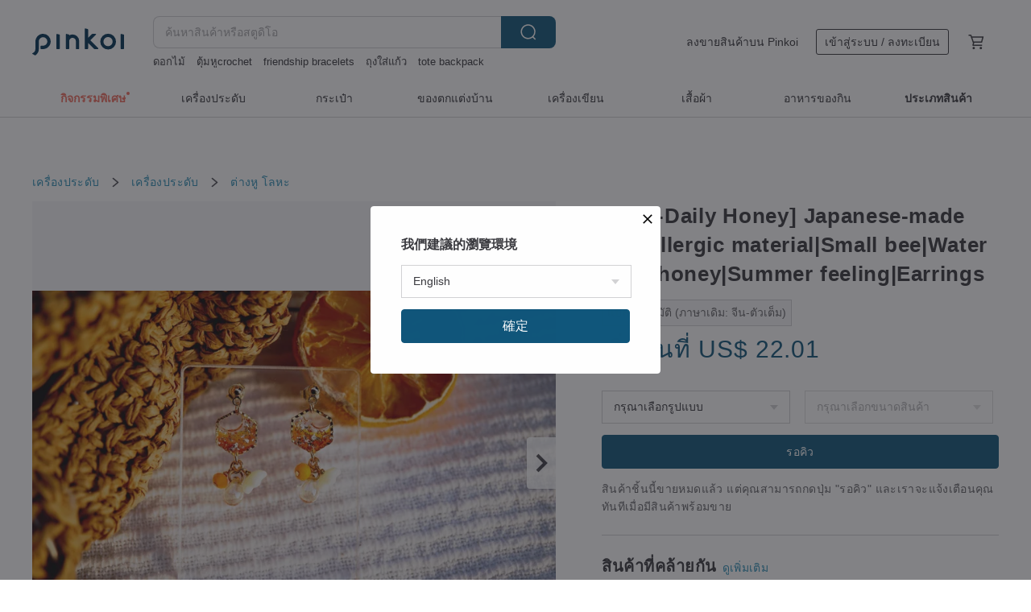

--- FILE ---
content_type: text/html; charset=utf-8
request_url: https://th.pinkoi.com/product/ayBwq7wT
body_size: 28983
content:

<!doctype html>

<html lang="th" class="web no-js s-not-login s-th webkit" xmlns:fb="http://ogp.me/ns/fb#">
<head prefix="og: http://ogp.me/ns# fb: http://ogp.me/ns/fb# ilovepinkoi: http://ogp.me/ns/fb/ilovepinkoi#">
    <meta charset="utf-8">

    <title>[No.1-Daily Honey] Japanese-made anti-allergic material|Small bee|Water drop honey|Summer feeling|Earrings - สตูดิโอ Rooms232 ต่างหู - Pinkoi</title>

    <meta http-equiv="x-dns-prefetch-control" content="on">
    <link rel="preconnect" href="//cdn01.pinkoi.com/">
    <link rel="preconnect" href="//cdn02.pinkoi.com/">
    <link rel="preconnect" href="//cdn03.pinkoi.com/">
    <link rel="preconnect" href="//cdn04.pinkoi.com/">
    <link rel="dns-prefetch" href="//cdn01.pinkoi.com/">
    <link rel="dns-prefetch" href="//cdn02.pinkoi.com/">
    <link rel="dns-prefetch" href="//cdn03.pinkoi.com/">
    <link rel="dns-prefetch" href="//cdn04.pinkoi.com/">

    <link rel="dns-prefetch" href="//app.link/">
    <link rel="dns-prefetch" href="//pinkoi.io/">

    <link rel="dns-prefetch" href="//www.google.com/">
    <link rel="dns-prefetch" href="//www.google.com.tw/">
    <link rel="dns-prefetch" href="//www.googleadservices.com/">
    <link rel="dns-prefetch" href="//www.googletagmanager.com/">
    <link rel="dns-prefetch" href="//www.google-analytics.com/">

    <link rel="preconnect" href="//browser.sentry-cdn.com/">
    <link rel="dns-prefetch" href="//browser.sentry-cdn.com/">

    <meta name="X-Recruiting" content="We are hiring Engineers! https://th.pinkoi.com/about/careers">
    <meta name="p:domain_verify" content="06410b9469bd415188a92da14e8d2d57">
    <meta name="baidu-site-verification" content="GqnNPF3SXy">
    <meta name="alexaVerifyID" content="lUqc5Zq8BWufEkGayQxWKGUHKPg">

    <meta name="robots" content="noarchive">

    <meta property="wb:webmaster" content="a59386c74f5b7d01">
    <link rel="alternate" type="application/rss+xml" title="Pinkoi อ่านบันทึกดีไซน์" href="http://feeds.feedburner.com/pinkoi-magazine">    

    <meta name="keywords" content="[No.1-Daily Honey] Japanese-made anti-allergic material|Small bee|Water drop honey|Summer feeling|Earrings,เครื่องประดับ, - ต่างหู,โลหะ">
    <meta name="description" content="[Works from the はちみつシリーズ series] Bee/Nectar/Honeycomb, this series is inspired by a video of a bee dancing after collecting nectar four years ago. Although &amp;quot;Bee Harvest Dance&amp;quot; is a biological behavior, I can feel a kind of happy pleasure, the sweet warmth and satisfaction. So I hope this series can bring you a sweet mood.">
    <meta property="og:title" content="[No.1-Daily Honey] Japanese-made anti-allergic material|Small bee|Water drop honey|Summer feeling|Earrings - สตูดิโอ Rooms232 ต่างหู - Pinkoi">
    <meta property="og:type" content="ilovepinkoi:product">
    <meta property="og:availability" content="oos">
    <meta property="og:image" content="https://cdn01.pinkoi.com/product/ayBwq7wT/0/800x0.jpg">
    <meta property="og:description" content="[Works from the はちみつシリーズ series] Bee/Nectar/Honeycomb, this series is inspired by a video of a bee dancing after collecting nectar four years ago. Although &amp;quot;Bee Harvest Dance&amp;quot; is a biological behavior, I can feel a kind of happy pleasure, the sweet warmth and satisfaction. So I hope this series can bring you a sweet mood.">
    <meta property="og:url" content="https://th.pinkoi.com/product/ayBwq7wT"><link rel="canonical" href="https://th.pinkoi.com/product/ayBwq7wT"><link rel="alternate" hreflang="zh-Hant" href="https://www.pinkoi.com/product/ayBwq7wT"><link rel="alternate" hreflang="zh-Hant-HK" href="https://hk.pinkoi.com/product/ayBwq7wT"><link rel="alternate" hreflang="zh-Hans" href="https://cn.pinkoi.com/product/ayBwq7wT"><link rel="alternate" hreflang="en" href="https://en.pinkoi.com/product/ayBwq7wT"><link rel="alternate" hreflang="th" href="https://th.pinkoi.com/product/ayBwq7wT"><link rel="alternate" hreflang="ja" href="https://jp.pinkoi.com/product/ayBwq7wT"><link rel="alternate" hreflang="ko" href="https://kr.pinkoi.com/product/ayBwq7wT">

    <meta property="product:price:amount" content="680">
    <meta property="product:price:currency" content="THB">

    <link rel="alternate" href="android-app://com.pinkoi/http/th.pinkoi.com/product/ayBwq7wT">
    <meta name="twitter:card" content="summary_large_image">
    <meta name="twitter:site" content="@pinkoi">
    <meta name="twitter:creator" content="@pinkoi">
    <meta name="twitter:title" content="[No.1-Daily Honey] Japanese-made anti-allergic material|Small bee|Water drop honey|Summer feeling|Earrings">
    <meta name="twitter:description" content="[Works from the はちみつシリーズ series] Bee/Nectar/Honeycomb, this series is inspired by a video of a bee dancing after collecting nectar four years ago. Although &amp;quot;Bee Harvest Dance&amp;quot; is a biological behavior, I can feel a kind of happy pleasure, the sweet warmth and satisfaction. So I hope this series can bring you a sweet mood.">
    <meta name="twitter:image:src" content="https://cdn01.pinkoi.com/product/ayBwq7wT/0/800x0.jpg">
    <meta name="twitter:data1" content="680฿">
    <meta name="twitter:label1" content="ราคา">
    <meta name="twitter:data2" content="Rooms232">
    <meta name="twitter:label2" content="สตูดิโอ">
    <meta name="twitter:domain" content="pinkoi.com">
    <meta name="twitter:app:name:iphone" content="Pinkoi">
    <meta name="twitter:app:name:ipad" content="Pinkoi">
    <meta name="twitter:app:name:googleplay" content="Pinkoi">
    <meta name="twitter:app:url:iphone" content="pinkoi://www.pinkoi.com/product/ayBwq7wT?deepref=twitter">
    <meta name="twitter:app:url:ipad" content="pinkoi://www.pinkoi.com/product/ayBwq7wT?deepref=twitter">
    <meta name="twitter:app:url:googleplay" content="pinkoi://www.pinkoi.com/product/ayBwq7wT?deepref=twitter">
    <meta name="twitter:app:id:iphone" content="id557252416">
    <meta name="twitter:app:id:ipad" content="id557252416">
    <meta name="twitter:app:id:googleplay" content="com.pinkoi">
    <meta property="fb:app_id" content="197994114318">
    <meta property="fb:admins" content="1150414893">
    <meta property="og:site_name" content="Pinkoi">
    <meta property="og:locale" content="th_TH">

<link rel="apple-touch-icon" sizes="180x180" href="//cdn04.pinkoi.com/pinkoi.site/general/favicon/apple-touch-icon.png">
<link rel="icon" type="image/png" sizes="192x192" href="//cdn04.pinkoi.com/pinkoi.site/general/favicon/favicon_192x192.png">
<link rel="icon" type="image/png" sizes="32x32" href="//cdn04.pinkoi.com/pinkoi.site/general/favicon/favicon_32x32.png">
<link rel="icon" type="image/png" sizes="16x16" href="//cdn04.pinkoi.com/pinkoi.site/general/favicon/favicon_16x16.png">
<link rel="shortcut icon" href="//cdn04.pinkoi.com/pinkoi.site/general/favicon/favicon.ico">

    <link rel="manifest" href="/manifest.json">

        <link rel="stylesheet" href="https://cdn02.pinkoi.com/media/dist/css/intl/th-9b707ded0313bb506661.css" media="all">    <link rel="stylesheet" href="https://cdn02.pinkoi.com/media/dist/css/core-96309d19bf5bb933f5a2.css" media="all">    <link rel="stylesheet" href="https://cdn02.pinkoi.com/media/dist/css/utilities-8ef39a45f35fd88def1b.css" media="all">    <link rel="stylesheet" href="https://cdn02.pinkoi.com/media/dist/css/react-common-modules-51d0e94fa5fc0b1616a1.css" media="all">    <link rel="stylesheet" href="https://cdn02.pinkoi.com/media/dist/dweb/components/header-be032420daa73f79254f.css" media="all">

        <link rel="stylesheet" href="https://cdn02.pinkoi.com/media/dist/pages/product-7a1367d7b119da14e90e.css" media="all">

    <script>
        dataLayer = [];
        dataLayer.push({'Device': 'Web'});
        dataLayer.push({ referrer: document.referrer || undefined });
            dataLayer.push({'User Type': 'Visitor'})

        dataLayer.push({'Locale': 'th'})
    </script>
    <script>
        (function(w,d,s,l,i){w[l]=w[l]||[];w[l].push({'gtm.start': new Date().getTime(),event:'gtm.js'});var f=d.getElementsByTagName(s)[0],j=d.createElement(s),dl=l!='dataLayer'?'&l='+l:'';j.async=true;j.src='https://www.googletagmanager.com/gtm.js?id='+i+dl;f.parentNode.insertBefore(j,f);})(window,document,'script','dataLayer','GTM-5ZZ325');
    </script>

<meta property="al:ios:url" content="pinkoi://th.pinkoi.com/product/ayBwq7wT/">
<meta property="al:ios:app_store_id" content="557252416">
<meta property="al:ios:app_name" content="Pinkoi">

    <meta property="al:android:url" content="pinkoi://th.pinkoi.com/product/ayBwq7wT/">
    <meta property="al:android:package" content="com.pinkoi">
    <meta property="al:android:app_name" content="Pinkoi">

        <script>var PRODUCTION = true, DEBUG = false, NAMESPACE = 'pinkoi';</script>

    <script src="https://cdnjs.cloudflare.com/polyfill/v3/polyfill.min.js"></script>

        <script src="https://cdn02.pinkoi.com/media/dist/js/3rd_party_libs-1d45841f69.js"></script>    <script src="https://cdn02.pinkoi.com/media/dist/react-router-8137ab4deacc7f845362.js"></script>    <script src="https://cdn02.pinkoi.com/media/dist/settings-9529b5b3cb1a7259b983.js"></script>    <script src="https://cdn02.pinkoi.com/media/dist/market/tracking-30ff6dd1ae634040a438.js"></script>    <script src="https://cdn02.pinkoi.com/media/dist/js/baselibs-5676685233.js"></script>
        <script src="//cdn02.pinkoi.com/media/js/amdintl_th.8ad1a93473c4bcf03f8c094d5cb62d72.js"></script>    <script src="//cdn02.pinkoi.com/media/js/intl_th.bc3904af83e87497cb2105575e10c32e.js"></script>

            <script src="//cdn02.pinkoi.com/media/js/sw.js"></script>

        <script src="https://cdn02.pinkoi.com/media/dist/pinkoi.env-bb661905f1727a1d0637.js"></script>    <script src="https://cdn02.pinkoi.com/media/dist/react-7babb4e2876391766020.js"></script>

    <script>
        require(['settings'], function({ default: settings }) {
            settings.set({
                GA_ACCOUNT: 'UA-15950179-1',
                is_ci_browser_testing: false,
                    production: true,
                    debug: false,
                referral_coins: {"bonus_points": 300, "equivalent_currency": "US$ 0.60"},
                uid: null,
                locale: "th",
                lang: "th",
                geo: 'US',
                facebook_language: "th_TH",
                isCanTranship: false,
                currency: 'USD',
                currencyName: 'ดอลลาร์สหรัฐ',
                currencyPattern: '¤#,##0.00',
                currencySymbol: 'US$',
                currencyDigits: '2',
                    suggestedLocale: {"text": {"description": "\u6211\u5011\u5efa\u8b70\u7684\u700f\u89bd\u74b0\u5883", "confirm": "\u78ba\u5b9a"}, "locale": {"available": [{"value": "zh_TW", "name": "\u7e41\u9ad4\u4e2d\u6587\uff08\u53f0\u7063\uff09"}, {"value": "zh_HK", "name": "\u7e41\u9ad4\u4e2d\u6587\uff08\u6e2f\u6fb3\uff09"}, {"value": "zh_CN", "name": "\u7b80\u4f53\u4e2d\u6587"}, {"value": "en", "name": "English"}, {"value": "th", "name": "\u0e44\u0e17\u0e22"}, {"value": "ja", "name": "\u65e5\u672c\u8a9e"}], "selected": "en"}, "currency": {"available": [{"value": "AUD", "name": "\u6fb3\u5e63", "symbol": "AU$"}, {"value": "CAD", "name": "\u52a0\u5e63", "symbol": "CA$"}, {"value": "CNY", "name": "\u4eba\u6c11\u5e63", "symbol": "RMB"}, {"value": "EUR", "name": "\u6b50\u5143", "symbol": "\u20ac"}, {"value": "GBP", "name": "\u82f1\u938a", "symbol": "\u00a3"}, {"value": "HKD", "name": "\u6e2f\u5e63", "symbol": "HK$"}, {"value": "JPY", "name": "\u65e5\u5143", "symbol": "\u5186"}, {"value": "MYR", "name": "\u4ee4\u5409", "symbol": "RM"}, {"value": "SGD", "name": "\u65b0\u5e63", "symbol": "S$"}, {"value": "THB", "name": "\u6cf0\u9296", "symbol": "\u0e3f"}, {"value": "TWD", "name": "\u65b0\u53f0\u5e63", "symbol": "NT$"}, {"value": "USD", "name": "\u7f8e\u91d1", "symbol": "US$"}], "selected": "USD"}},
                isAdmin: false,
                isReportTeam: false,
                isDRTeam: false,
                isBot: false,
                ipAddress: '3.21.33.105',
                videoAutoplayExp: 3,
                beacon: "20260119s2zCCwsEXx",
                experimentMap: {"psq_srp_pb_improvement_abexp": 3},
            });
        });
    </script>

    <script>
        require(['settings'], function({ default: settings }) {
            settings.set({
                user_property: {"beacon": "20260119s2zCCwsEXx", "country_code": "US", "lang": "th", "currency": "USD", "geo": "US", "city": "OH", "user_type": "visitor", "device": "web", "device_category": "desktop", "device_user_agent": "PC / Mac OS X 10.15.7 / ClaudeBot 1.0", "device_operating_system": "web", "device_operating_system_version": "", "ip": "3.21.33.105", "experiment": {"psq_srp_pb_improvement_abexp": 3}}
            })
        })
    </script>

    <script id='sentryScript' defer src="https://browser.sentry-cdn.com/5.18.1/bundle.min.js" integrity="sha384-4zdOhGLDdcXl+MRlpApt/Nvfe6A3AqGGBil9+lwFSkXNTv0rVx0eCyM1EaJCXS7r" crossorigin="anonymous"></script>

<script>
    require(['pinkoi.env'], function(pinkoiEnv) {
        function getIgnoreErrors(){
            var platform = "dweb";
            var BASE_IGNORE_ERRORS = [
                /'Headers' is undefined/,
                /errors.html#scripterror/,
                /'require' is undefined/,
                /define is not defined/,
                /require is not a function/,
                /define is not a function/,
                /require is not defined/,
                /Can't find variable: require/,
                /Can't find variable: \$/,
                /\$ is not defined/,
                /'\$' is undefined/,
                /ResizeObserver loop limit exceeded/,
                /ResizeObserver loop completed with undelivered notifications/,
                /SecurityError: Failed to register a ServiceWorker: No URL is associated with the caller's document./,
                /QuotaExceededError/,
                /SecurityError/,
                /Illegal invocation/,
                /Translation missing/,
                /IDBDatabase/,
                /instantSearchSDKJSBridgeClearHighlight/,
                /ChunkLoadError/,
                /Loading CSS chunk/,
                /^Non-Error promise rejection captured with value: Object Not Found Matching Id/,
                /^Product Page: flickr image download failed./,
                /UnknownError: Database deleted by request of the user/,
                /Can't find variable: gmo/,
                /Non-Error promise rejection captured with keys: currentTarget, detail, isTrusted, target/,
                /^NotFoundError: Failed to execute 'removeChild' on 'Node'/,
                /^HttpStatusError/,
                /^NetworkError/,
                /\(reading 'init'\)/,
                /^ResponseShapeError/,
            ];

            var PINKOI_APP_IOS_IGNORE_ERROR = [
                /Non-Error promise rejection captured with value: null/
            ];

            var errors = BASE_IGNORE_ERRORS;

            if( platform === 'in-app' && Modernizr.ios){
                errors = errors.concat(PINKOI_APP_IOS_IGNORE_ERROR);
            }

            if( platform === 'mweb' && Modernizr.ios && !Modernizr.safari){
                errors = errors.concat([
                    /undefined is not an object \(evaluating 'a\.O'\)/,
                ]);
            }

            return errors;
        }

        function initSentry(Sentry){
            Sentry.init({
                dsn: 'https://23e26b2e00934dcca75ce8ef95ce9e94@o385711.ingest.sentry.io/5218885',
                release: pinkoiEnv && pinkoiEnv.RELEASE_INFO ? pinkoiEnv.RELEASE_INFO : null,
                allowUrls: [
                    /https:\/\/([^?].+\.)?pinkoi\.com/
                ],
                denyUrls: [
                    /^file:\/\/\/.+$/,
                    /media\/dist\/firebase/,
                    /doubleclick\.net\/pagead\/viewthroughconversion/,
                    /analytics\.twitter\.com/,
                    /^chrome:\/\//i,
                    /^chrome-extension:\/\//i,
                ],
                ignoreErrors: getIgnoreErrors(),
            });

            Sentry.configureScope(function(scope) {
                scope.setUser({ id: null })
                scope.setTags({"platform": "dweb", "platform.lang": "th", "platform.geo": "US", "platform.currency": "USD", "user.group": "NB"})
            });
        }

        window.Sentry && initSentry(window.Sentry);
        !window.Sentry && sentryScript.addEventListener('load', function() { initSentry(window.Sentry) });
    });

</script>

    <script src="https://cdn02.pinkoi.com/media/dist/preinit-9c8c2f02127b9f2b2c8e.js"></script>
<script>
    require(['preinit']);
</script>

<script>
    function gadSetLocalStorage(name, value, expires) {
        var item = {
            value: value,
            expires: Date.now() + expires * 24 * 60 * 60 * 1000
        };

        try {
            localStorage.setItem(name, JSON.stringify(item));
        } catch (e) {
            console.error('Failed to set localStorage:', e);
        }
    }

    function gadGetLocalStorage(name) {
        try {
            var item = JSON.parse(localStorage.getItem(name));
        } catch (e) {
            return null;
        }

        if (!item || !item.value || !item.expires) {
            return null;
        }

        if (item.expires < Date.now()) {
            localStorage.removeItem(name);
            return null;
        }

        return item.value;
    }

    function gadGetPageviewCount() {
        return parseInt(gadGetLocalStorage('pageviewCount'));
    }

    function setPageviewCount() {
        var count = gadGetPageviewCount();

        if (!count || isNaN(count)) {
            count = 1;
        } else if (count >= 2) {
            return;
        } else {
            count++;
        }

        gadSetLocalStorage('pageviewCount', count, 30);
    }

    function sendConversionEventByPageviewCount(count) {
        if (count === 2) {
            if (window.gtag && typeof window.gtag === 'function') {
                window.gtag('event', 'over2pages');
            }
        }
    }

    (function() {
        setPageviewCount();
    })();
</script>

<script>
    window.addEventListener('load', function(event){
        sendConversionEventByPageviewCount(gadGetPageviewCount());
    });
</script>

</head><body class="g-stat-notlogin">    

    <header id="gheader" class="g-header">
        <div class="g-wrap-expand">
            <div class="g-header-top g-flex g-items-center">
                <a class="logo " href="/" title="ตลาดซื้อขายสินค้าดีไซน์ระหว่างประเทศของเอเชีย">
                        <svg height="24" viewBox="0 0 82 24" width="82" xmlns="http://www.w3.org/2000/svg"><path d="M36.019 5.4a5.95 5.95 0 0 1 5.95 5.95v6.639c0 .258-.21.468-.469.468h-2.038a.469.469 0 0 1-.468-.468V11.35a2.975 2.975 0 0 0-5.95 0v6.639c0 .258-.21.468-.47.468h-2.037a.469.469 0 0 1-.468-.468V5.36c0-.309.292-.533.59-.453l2.037.546c.205.055.347.24.347.452v.297A5.917 5.917 0 0 1 36.02 5.4zm15.872 5.21l7.048 7.048c.295.295.086.8-.331.8h-2.689a.937.937 0 0 1-.662-.275l-5.355-5.355v5.16c0 .26-.21.47-.469.47h-2.038a.469.469 0 0 1-.468-.47V.469c0-.307.292-.532.59-.452l2.038.546c.205.055.347.24.347.453v7.377l3.213-3.213a.937.937 0 0 1 .662-.274h2.915c.334 0 .501.403.265.64zm15.814 5.258a4.104 4.104 0 1 0 0-8.209 4.104 4.104 0 0 0 0 8.21zm0-11.137a7.033 7.033 0 1 1 0 14.065 7.033 7.033 0 0 1 0-14.065zm-57.972.071a6.827 6.827 0 0 1 6.778 6.778c.027 3.783-3.165 6.877-6.948 6.877H7.92a.469.469 0 0 1-.469-.468V15.89c0-.259.21-.468.469-.468h1.68c2.086 0 3.846-1.649 3.878-3.735a3.793 3.793 0 0 0-3.852-3.851c-2.085.031-3.734 1.792-3.734 3.878v6.574a6.817 6.817 0 0 1-2.744 5.471.944.944 0 0 1-1.038.067L.176 22.71c-.26-.15-.226-.538.058-.634 1.522-.518 2.623-2.018 2.623-3.788V11.75c0-3.782 3.094-6.975 6.876-6.948zm14.534.652c.205.055.347.24.347.453v12.082c0 .258-.21.468-.468.468h-2.038a.469.469 0 0 1-.469-.468V5.36c0-.309.292-.533.59-.453zm57.351 0c.205.055.348.24.348.453v12.082c0 .258-.21.468-.469.468H79.46a.469.469 0 0 1-.468-.468V5.36c0-.309.292-.533.59-.453z" fill="#003354" class="color"/></svg>
                </a>

                <div class="m-header-search">
                    <div class="m-header-search__form">
                        <form class="m-search-form" method="get" action="/search">
                            <input type="search" name="q" placeholder="ค้นหาสินค้าหรือสตูดิโอ" value="" class="m-search-form__input" autocomplete="off" id="g-header-keyword" maxlength="256">
                            <button class="m-search-form__submit" type="submit">ค้นหา<svg xmlns="http://www.w3.org/2000/svg" width="24" height="24" viewBox="0 0 24 24"><path class="color" fill="#29242D" d="M18.409007 17.542742L21.3056 20.4385l-1.123 1.123-2.94094-2.940093c-1.551763 1.20398-3.499008 1.921493-5.61076 1.921493-5.056 0-9.169-4.113-9.169-9.168 0-5.056 4.113-9.169 9.169-9.169s9.169 4.113 9.169 9.169c0 2.372829-.906253 4.5381-2.390893 6.167842zM11.6309 3.7939c-4.18 0-7.581 3.401-7.581 7.581 0 4.18 3.401 7.58 7.581 7.58 4.18 0 7.581-3.4 7.581-7.58s-3.401-7.581-7.581-7.581z"/></svg></button>
                        </form>
                    </div>
                    <div id="g-header-search-trend" class="m-header-search__trend">
                            <a class="trend-link" href="/search?q=vintage gucci bag">vintage gucci bag</a>
                            <a class="trend-link" href="/search?q=Tradition art">Tradition art</a>
                            <a class="trend-link" href="/search?q=alpaca">alpaca</a>
                            <a class="trend-link" href="/search?q=tote backpack">tote backpack</a>
                            <a class="trend-link" href="/search?q=สมุด planner 2026">สมุด planner 2026</a>
                            <a class="trend-link" href="/search?q=wallet">wallet</a>
                            <a class="trend-link" href="/search?q=sheer lingerie">sheer lingerie</a>
                            <a class="trend-link" href="/search?q=Bow hair">Bow hair</a>
                    </div>
                </div>

                <div class="header-right g-pl-spacing-l">
                    <div class="header-right-inner">
                            <a href="/page/store-intro" class="tab" id="g-header-store-intro-link">ลงขายสินค้าบน Pinkoi</a>
                            <a class="login tab" history="login" data-click="login-modal" data-button-type="login">
                                <span class="border">เข้าสู่ระบบ / ลงทะเบียน</span>
                            </a>
                            <a class="cart tab icon-hover" history="login" data-click="login-modal" data-button-type="cart"><svg height="20" viewBox="0 0 20 20" width="20" xmlns="http://www.w3.org/2000/svg"><path d="M17.494 4.552a.625.625 0 0 1 .105.546l-1.484 5.364a.625.625 0 0 1-.603.458H7.817l.03.088c.041.119.047.245.015.365l-.385 1.474h8.53v1.25h-9.34a.627.627 0 0 1-.605-.783l.543-2.072-2.603-7.405H2.153v-1.25h2.292c.265 0 .502.167.59.417l.457 1.302h11.505c.195 0 .38.09.497.246zM15.037 9.67l1.139-4.114H5.93L7.377 9.67zm-6.391 6.718a1.25 1.25 0 1 1-2.501 0 1.25 1.25 0 0 1 2.5 0zm7.361 0a1.25 1.25 0 1 1-2.5 0 1.25 1.25 0 0 1 2.5 0z" fill="#39393e" class="color"/></svg></a>
                    </div>
                </div>
            </div>
        </div>
        <nav id="m-navigation" class="m-navigation">
            <div class="m-navigation__dropdown-container">
                <div class="m-navigation__list-container">
                    <ul class="navigation navigation--col-8">

                                <li class="navigation__list navigation__campaign navigation__list--highlight">
                                        <div class="navigation__title navigation__title--bold navigation__title--salmon"><span class="navigation__title-inner">กิจกรรมพิเศษ</span></div>
                                </li>

                                <li class="navigation__list navigation__group_2">
                                        <a class="navigation__title navigation__title--link" href="/browse?catp=group_2&amp;ref_sec=topnavigation">เครื่องประดับ</a>
                                </li>

                                <li class="navigation__list navigation__group_1">
                                        <a class="navigation__title navigation__title--link" href="/browse?catp=group_1&amp;ref_sec=topnavigation">กระเป๋า</a>
                                </li>

                                <li class="navigation__list navigation__group_5">
                                        <a class="navigation__title navigation__title--link" href="/browse?catp=group_5&amp;ref_sec=topnavigation">ของตกแต่งบ้าน</a>
                                </li>

                                <li class="navigation__list navigation__group_3">
                                        <a class="navigation__title navigation__title--link" href="/browse?catp=group_3&amp;ref_sec=topnavigation">เครื่องเขียน</a>
                                </li>

                                <li class="navigation__list navigation__group_0">
                                        <a class="navigation__title navigation__title--link" href="/browse?catp=group_0&amp;ref_sec=topnavigation">เสื้อผ้า</a>
                                </li>

                                <li class="navigation__list navigation__group_10">
                                        <a class="navigation__title navigation__title--link" href="/browse?catp=group_10&amp;ref_sec=topnavigation">อาหารของกิน</a>
                                </li>

                                <li class="navigation__list navigation__allCategory">
                                        <a class="navigation__title navigation__title--bold navigation__title--link" href="/browse?ref_sec=topnavigation">ประเภทสินค้า</a>
                                </li>
                    </ul>
                </div>
            </div>
        </nav>
    </header>
<div data-fast-check="product" id="product" class="n-product m-clearfix m-product">
    <div class="m-product-hd">
        <div class="m-product-container">

    <div class="admin-tool-section">

    </div>

    <div class="g-breadcrumb-v2">
                <a href="/browse?catp=group_2">เครื่องประดับ</a>
                <i class="icon"><svg width="20" height="20" viewBox="0 0 20 20"  xmlns="http://www.w3.org/2000/svg"><g fill="none" fill-rule="evenodd"><path fill="none" d="M0 0h20v20H0z"/><path class="color" d="M6.33 5.471l5.455 4.532-5.45 4.529a.812.812 0 0 0-.325.536.828.828 0 0 0 .823.932.852.852 0 0 0 .504-.165l.006-.004 6.323-5.172a.812.812 0 0 0 .002-1.31L7.343 4.167l-.008-.006A.843.843 0 0 0 6.837 4c-.266 0-.51.12-.67.33A.807.807 0 0 0 6.33 5.47" fill="#4287D7"/></g></svg></i>
                <a href="/browse?catp=group_2%2Cgroup_2_0">เครื่องประดับ</a>
                <i class="icon"><svg width="20" height="20" viewBox="0 0 20 20"  xmlns="http://www.w3.org/2000/svg"><g fill="none" fill-rule="evenodd"><path fill="none" d="M0 0h20v20H0z"/><path class="color" d="M6.33 5.471l5.455 4.532-5.45 4.529a.812.812 0 0 0-.325.536.828.828 0 0 0 .823.932.852.852 0 0 0 .504-.165l.006-.004 6.323-5.172a.812.812 0 0 0 .002-1.31L7.343 4.167l-.008-.006A.843.843 0 0 0 6.837 4c-.266 0-.51.12-.67.33A.807.807 0 0 0 6.33 5.47" fill="#4287D7"/></g></svg></i>
                <a href="/browse?catp=group_2%2Cgroup_2_0%2Clisting_203">ต่างหู</a>
                <a href="/browse?catp=group_2%2Cgroup_2_0%2Clisting_203&amp;material=5">โลหะ</a>
    </div>

        </div>
    </div>
    <div class="m-product-bd m-clearfix">
        <div class="m-product-container m-clearfix">
            <div id="sider">

    <div class="m-product-main-info m-box test-product-main-info">
        <h1 class="title translate"><span data-translate="title">[No.1-Daily Honey] Japanese-made anti-allergic material|Small bee|Water drop honey|Summer feeling|Earrings</span></h1>

        <div
            class="auto-translate-hint"
            data-translate="hint"
        >
            แปลอัตโนมัติ (ภาษาเดิม: จีน-ตัวเต็ม)
        </div>

    <div class="js-block-main-action">
            <div class="price-wrap">

                    <div class="price js-price"><span class="up"> เริ่มต้นที่ </span><span class="symbol">US$ </span><span class="amount">22.01</span></div>

                    <dl class="m-product-discount-tip m-clearfix">

                    </dl>

            </div>
        <div class="m-clearfix">
            <div class="action">
                        <div class="variations s-plural m-clearfix">
                            <label class="select-wrap">
                                <select name="variation-select-1" class="m-select-native variation-select variation-select-1">
                                    <option value="__null__" selected="selected" disabled>
                                        กรุณาเลือกรูปแบบ
                                    </option>
                                </select>
                            </label>
                                <label class="select-wrap">
                                    <select name="variation-select-2" class="m-select-native variation-select variation-select-2" disabled>
                                            <option value="__null__" selected="selected" disabled>
                                                กรุณาเลือกขนาดสินค้า
                                            </option>
                                    </select>
                                </label>
                        </div>

                <div class="m-clearfix">

        <a class="m-br-button m-br-button--lg s-fullwidth m-br-button--primary" data-click="waitlist">รอคิว</a>

                </div>

            </div>

    <ul class="note" id="js-shipping-notes">
            <li class="inavailable-message">สินค้าชิ้นนี้ขายหมดแล้ว แต่คุณสามารถกดปุ่ม &#34;รอคิว&#34; และเราจะแจ้งเตือนคุณทันทีเมื่อมีสินค้าพร้อมขาย</li>
    </ul>

        </div>
    </div>

    </div>

    <div id="js-block-rec-items-sider" class="m-product-rec-items-sider"></div>

            </div>
            <div class="js-product-page"></div>
            <div id="main">
                <div class="main-inner">

        <div id="js-block-photos" class="m-product-photos js-get-photos">
            <div class="photos-content" data-irev="1">
                <div class="photo-holder m-clearfix" tid="ayBwq7wT" data-irev="1">
                    <picture class="main-photo">
                        <source type="image/avif" srcset="https://cdn01.pinkoi.com/product/ayBwq7wT/0/1/800x0.avif"/>
                        <source type="image/webp" srcset="https://cdn01.pinkoi.com/product/ayBwq7wT/0/1/800x0.webp"/>
                        <img id="main-item-photo" class="js-main-item-photo main-photo" alt="[No.1-Daily Honey] Japanese-made anti-allergic material|Small bee|Water drop honey|Summer feeling|Earrings - ต่างหู - โลหะ สีเหลือง" src="//cdn01.pinkoi.com/product/ayBwq7wT/0/1/800x0.jpg">
                    </picture>
                    <img class="space" src="//cdn04.pinkoi.com/pinkoi.site/space.gif">
                </div>

                <div class="photo-ctrl-wrap photo-ctrl-wrap--l js-photo-ctrl-wrap hidden" data-action="prev"><span class="arrow"></span><svg xmlns="http://www.w3.org/2000/svg" width="24" height="24" viewBox="0 0 12 12"><g fill="none" fill-rule="evenodd"><path d="M0 0h12v12H0z"/><path class="arrow-icon" d="M7.787 11.707L2.08 5.999 7.787.293l1.414 1.414-4.293 4.292 4.293 4.294z"/></g></svg></div>
                <div class="photo-ctrl-wrap photo-ctrl-wrap--r js-photo-ctrl-wrap" data-action="next"><span class="arrow"></span><svg xmlns="http://www.w3.org/2000/svg" width="24" height="24" viewBox="0 0 12 12"><g fill="none" fill-rule="evenodd"><path d="M0 0h12v12H0z"/><path class="arrow-icon" d="M4.214 11.707L2.8 10.293l4.293-4.294L2.8 1.707 4.214.293l5.707 5.706z"/></g></svg></div>

            </div>
            <div class="photos-thumbs">
                <div class="photos-thumbs__list"><a class="thumb-item js-thumb-item" data-seq="0" data-irev="1"><picture class="thumb-item__image"><source type="image/avif" srcset="https://cdn01.pinkoi.com/product/ayBwq7wT/0/1/80x80.avif"/><source type="image/webp" srcset=https://cdn01.pinkoi.com/product/ayBwq7wT/0/1/80x80.webp/><img class="thumb-item__image" src="//cdn01.pinkoi.com/product/ayBwq7wT/0/1/80x80.jpg"></picture><span class="mask"></span></a><a class="thumb-item js-thumb-item" data-seq="7" ><picture class="thumb-item__image"><source type="image/avif" srcset="https://cdn01.pinkoi.com/product/ayBwq7wT/7/80x80.avif"/><source type="image/webp" srcset=https://cdn01.pinkoi.com/product/ayBwq7wT/7/80x80.webp/><img class="thumb-item__image" src="//cdn01.pinkoi.com/product/ayBwq7wT/7/80x80.jpg"></picture><span class="mask"></span></a><a class="thumb-item js-thumb-item" data-seq="2" ><picture class="thumb-item__image"><source type="image/avif" srcset="https://cdn01.pinkoi.com/product/ayBwq7wT/2/80x80.avif"/><source type="image/webp" srcset=https://cdn01.pinkoi.com/product/ayBwq7wT/2/80x80.webp/><img class="thumb-item__image" src="//cdn01.pinkoi.com/product/ayBwq7wT/2/80x80.jpg"></picture><span class="mask"></span></a><a class="thumb-item js-thumb-item" data-seq="3" ><picture class="thumb-item__image"><source type="image/avif" srcset="https://cdn01.pinkoi.com/product/ayBwq7wT/3/80x80.avif"/><source type="image/webp" srcset=https://cdn01.pinkoi.com/product/ayBwq7wT/3/80x80.webp/><img class="thumb-item__image" src="//cdn01.pinkoi.com/product/ayBwq7wT/3/80x80.jpg"></picture><span class="mask"></span></a><a class="thumb-item js-thumb-item" data-seq="8" ><picture class="thumb-item__image"><source type="image/avif" srcset="https://cdn01.pinkoi.com/product/ayBwq7wT/8/80x80.avif"/><source type="image/webp" srcset=https://cdn01.pinkoi.com/product/ayBwq7wT/8/80x80.webp/><img class="thumb-item__image" src="//cdn01.pinkoi.com/product/ayBwq7wT/8/80x80.jpg"></picture><span class="mask"></span></a><a class="thumb-item js-thumb-item" data-seq="5" ><picture class="thumb-item__image"><source type="image/avif" srcset="https://cdn01.pinkoi.com/product/ayBwq7wT/5/80x80.avif"/><source type="image/webp" srcset=https://cdn01.pinkoi.com/product/ayBwq7wT/5/80x80.webp/><img class="thumb-item__image" src="//cdn01.pinkoi.com/product/ayBwq7wT/5/80x80.jpg"></picture><span class="mask"></span></a><a class="thumb-item js-thumb-item" data-seq="4" ><picture class="thumb-item__image"><source type="image/avif" srcset="https://cdn01.pinkoi.com/product/ayBwq7wT/4/80x80.avif"/><source type="image/webp" srcset=https://cdn01.pinkoi.com/product/ayBwq7wT/4/80x80.webp/><img class="thumb-item__image" src="//cdn01.pinkoi.com/product/ayBwq7wT/4/80x80.jpg"></picture><span class="mask"></span></a><a class="thumb-item js-thumb-item" data-seq="1" ><picture class="thumb-item__image"><source type="image/avif" srcset="https://cdn01.pinkoi.com/product/ayBwq7wT/1/80x80.avif"/><source type="image/webp" srcset=https://cdn01.pinkoi.com/product/ayBwq7wT/1/80x80.webp/><img class="thumb-item__image" src="//cdn01.pinkoi.com/product/ayBwq7wT/1/80x80.jpg"></picture><span class="mask"></span></a><a class="thumb-item js-thumb-item" data-seq="6" ><picture class="thumb-item__image"><source type="image/avif" srcset="https://cdn01.pinkoi.com/product/ayBwq7wT/6/80x80.avif"/><source type="image/webp" srcset=https://cdn01.pinkoi.com/product/ayBwq7wT/6/80x80.webp/><img class="thumb-item__image" src="//cdn01.pinkoi.com/product/ayBwq7wT/6/80x80.jpg"></picture><span class="mask"></span></a></div>
            </div>
        </div>

                    <div id="scroll-hooks-detail" data-sticky-target="detail"  data-tracking-seen="detail">

    <div id="js-block-detail" class="m-box m-box-main m-product-detail">
        <h2 class="m-box-title">รายละเอียดสินค้า</h2>
        <div class="m-box-body">
        <div class="js-lazy-init richtext-content">
                <div class="m-auto-translate"></div>
            <div>
                    <div
                        id="description"
                        class="m-product-detail-content js-detail-content"
                        data-more="อ่านเพิ่มเติม"
                        data-close="แสดงน้อยลง"
                    >
                        <div class="m-richtext js-detail-content-inner">                            <div data-translate="description">[Works from the はちみつシリーズ series]
No.1 Daily Honey

[Honey]
Like a winding river
Gurgling slow flow
Like transparent amber
The life of flowers in the seal
Take a deep breath
So irreplaceable and unforgettable
we are
The most beautiful gift in the world
Water from sunshine air

------------------------------------------------
◈Work Information/ Product Materials◈
▸ Japanese medical anti-allergic steel needle/hook
▸ Earrings (change clip can be indicated)
Hexagonal Bronze stencil ▸
▸ Glass drop beads
▸ Swarovski
▸ Colored glaze flower beads
▸ gold leaf
▸ Japan Brass
▸ UV-LED Curing Resin of Japan-made Star
▸ Japanese-made 14kfg Guihe c ring
▸ SIZE:2.5cm * 1cm
◈Handmade, there may be slight differences ◈
-------------------------------------------------- -------------------------------------------------- -----------
https://live.staticflickr.com/65535/51300831404_c267c44bb4_c.jpg

**❣❣ Matters needing attention before buying (please read carefully) / Before Order ❣❣**
◈Each work is handmade by us, and there may be slight differences between the works. Compared with the actual product, there may be slight color difference due to the different display of the mobile phone or computer. The different differences create the unique beauty and beauty of the hand-made work. Special, please consider carefully before buying, accept the purchase again, be sure to read the second reference trading policy before placing an order, because the obligation to inform has been fulfilled, the order will be deemed to have agreed to the policy.
◈The ear acupuncture is a Japanese-made anti-allergic medical steel needle, but if you are a super invincible and sensitive customer, please note that, please consider your sensitivity before placing an order. If you really like it to be hard to separate, please ask privately.
◈It is recommended to store it in a sealed zipper bag when not wearing it to isolate the air.
◈Whether it is metal or natural stone, in order to prolong the life of the jewelry, it is recommended to remove the jewelry when bathing, swimming, bathing in hot springs or cosmetics and skin care products come into contact with any chemical substances.
-------------------------------------------------- -------------------------------------------------- -----------
◈Returns/ Returns◈
▸Accessories are personal hygiene products. If they are not seriously defective after purchase, they will not be returned.
▸The works are all handmade, and there may be subtle differences and traces of handwork, such as small bubbles that are normally generated during the production of the sealing layer or the surface is not completely flat, etc., which are not within the scope of defective returns, please understand.
▸All works will be carefully checked before being sent out, and will be carefully packaged. Therefore, due to personal preference, or the goods are damaged during delivery, refunds or returns cannot be processed.
-------------------------------------------------- -------------------------------------------------- -----------
◈Maintenance knowledge/ How To Maintain ◈
▸ Wipe back and forth with a Silver wiping cloth, do not use Silver washing water.
▸ Use glasses cloth or a cotton pad to soak the Bronze oil, wipe the metal surface back and forth until it is shiny, then use a clean cotton pad to wipe off the excess Bronze oil.
▸ Use a toothbrush or glasses cloth to soak toothpaste or tooth powder, brush the metal jewelry back and forth and rinse with water. After cleaning, please make sure that the jewelry has been wiped dry and there is no residual moisture before storing it in a zipper bag.
-------------------------------------------------- -------------------------------------------------- -----------
◈Package/ Package◈
▸Each box is individually packaged, and the outer packaging is a kraft carton. The size will vary depending on the order quantity.
-------------------------------------------------- -------------------------------------------------- -----------

✨Seeing the hard work here, you are welcome to ask any questions about the product details before buying, thank you ✨</div>                        </div>
                    </div>
            </div>
        </div>
        </div>
    </div>

                    </div>

                    <div id="scroll-hooks-reviews" data-sticky-target="reviews" data-tracking-seen="reviews">

        <div id="js-block-review" class="m-box m-box-main m-product-review">
            <div class="js-review-lazy m-product-review-wrap ga-reviews-section">
                <h2 class="m-box-title">คะแนนรีวิว</h2>
                <div class="js-review-lazy-content m-box-body"><div class="g-spinner m-product-review-loader js-loader"></div></div>
            </div>
        </div>

                    </div>
                </div>
            </div>
        </div>
    </div>
    <div class="m-product-ft">
        <div id="js-block-rec-items" class="m-product-container">
            <div data-tracking-seen="keywords-recommendation">
                <div class="js-block-keyword-recommend-react"></div>
            </div>
                <div data-custom-tracking="rec-items">
                        <div data-tracking-seen="rec-similar-bottom" >

    <div class="js-block-rec-items-react m-rec-items-wrap" data-props='{&#34;items&#34;: [{&#34;tid&#34;: &#34;TwCcPzLQ&#34;, &#34;irev&#34;: 1, &#34;owner&#34;: &#34;nike19830407&#34;, &#34;created&#34;: 1683007061, &#34;archive&#34;: 0, &#34;item_type&#34;: 0, &#34;quantity&#34;: 39, &#34;buyer_reviews_cnt&#34;: 1, &#34;avg_buyer_review_score&#34;: 5.0, &#34;shippable_geos&#34;: [&#34;PH&#34;, &#34;US&#34;, &#34;TH&#34;, &#34;JP&#34;, &#34;DE&#34;, &#34;MY&#34;, &#34;KR&#34;, &#34;NZ&#34;, &#34;TW&#34;, &#34;HK&#34;, &#34;CA&#34;, &#34;SE&#34;, &#34;FR&#34;, &#34;CN&#34;, &#34;GB&#34;, &#34;SG&#34;, &#34;VN&#34;, &#34;RU&#34;, &#34;AU&#34;, &#34;ID&#34;, &#34;MO&#34;, &#34;IN&#34;, &#34;AE&#34;], &#34;material&#34;: 37, &#34;map&#34;: &#34;0,1,2,3,4,5,6,7,8&#34;, &#34;sold_cnt&#34;: 1, &#34;color&#34;: &#34;silver&#34;, &#34;currency&#34;: {&#34;code&#34;: &#34;USD&#34;, &#34;format&#34;: &#34;US$ %s&#34;, &#34;symbol&#34;: &#34;US$&#34;, &#34;digits&#34;: 2, &#34;name&#34;: &#34;\u0e14\u0e2d\u0e25\u0e25\u0e32\u0e23\u0e4c\u0e2a\u0e2b\u0e23\u0e31\u0e10&#34;}, &#34;price&#34;: 58.91, &#34;min_price&#34;: 1740.00, &#34;discount&#34;: 0, &#34;markup&#34;: 0, &#34;title&#34;: &#34;Er Mao Yin \u3010Insect Bee Series - Miniature 3D Bee - Post\u3011 Silver or Gold&#34;, &#34;short_description&#34;: &#34;Imagine yourself wandering through a forest, sunlight dappling through the canopy as you move. Insects rest on branches, bees flit between blossoms, and the leaves rustle in the wind, creating a natural symphony. These moments remind us of the ineffable beauty of the world, even something as simple as a cloud in the blue sky, urging us to cherish the present.&#34;, &#34;category&#34;: 2, &#34;subcategory&#34;: 203, &#34;locale&#34;: &#34;en&#34;, &#34;translated_from_locale&#34;: &#34;zh_TW&#34;, &#34;rank&#34;: 63949, &#34;project_start_dt&#34;: null, &#34;project_end_dt&#34;: null, &#34;project_banner_irev&#34;: null, &#34;project_total_funds_raised&#34;: null, &#34;project_sponsorship_cnt&#34;: null, &#34;project_goal_amount&#34;: null, &#34;shop_name&#34;: &#34;Nimou Jewelry&#34;, &#34;video&#34;: null, &#34;oprice&#34;: 58.91, &#34;transformed_discount&#34;: 0.0, &#34;card_type&#34;: &#34;normal&#34;, &#34;promo_badges&#34;: [], &#34;status_badges&#34;: [], &#34;feature_badges&#34;: [], &#34;discount_ended&#34;: null, &#34;review_info&#34;: {&#34;rating&#34;: 50, &#34;total&#34;: 1, &#34;score&#34;: 5.0}, &#34;fav&#34;: false, &#34;_ad&#34;: false, &#34;_ad_badge_visible&#34;: false, &#34;params_d&#34;: {&#34;ref_sec&#34;: &#34;bottom_similar_item&#34;, &#34;ref_posn&#34;: 1, &#34;ref_created&#34;: 1768775835, &#34;ref_entity&#34;: &#34;item&#34;, &#34;ref_entity_id&#34;: &#34;ayBwq7wT&#34;, &#34;ref_tid&#34;: &#34;TwCcPzLQ&#34;}}, {&#34;tid&#34;: &#34;uZ6suswb&#34;, &#34;irev&#34;: 1, &#34;owner&#34;: &#34;timbeelo&#34;, &#34;created&#34;: 1522345556, &#34;archive&#34;: 0, &#34;item_type&#34;: 0, &#34;quantity&#34;: 8, &#34;buyer_reviews_cnt&#34;: 0, &#34;avg_buyer_review_score&#34;: 0.0, &#34;shippable_geos&#34;: [&#34;MA&#34;, &#34;HU&#34;, &#34;LR&#34;, &#34;IQ&#34;, &#34;LU&#34;, &#34;NP&#34;, &#34;SV&#34;, &#34;SJ&#34;, &#34;NG&#34;, &#34;CH&#34;, &#34;TN&#34;, &#34;GG&#34;, &#34;LB&#34;, &#34;MR&#34;, &#34;CK&#34;, &#34;GT&#34;, &#34;SO&#34;, &#34;RS&#34;, &#34;KY&#34;, &#34;MS&#34;, &#34;TL&#34;, &#34;MF&#34;, &#34;GL&#34;, &#34;IT&#34;, &#34;DE&#34;, &#34;RO&#34;, &#34;AR&#34;, &#34;DO&#34;, &#34;ZM&#34;, &#34;KN&#34;, &#34;JE&#34;, &#34;AS&#34;, &#34;LV&#34;, &#34;OM&#34;, &#34;DK&#34;, &#34;IR&#34;, &#34;NR&#34;, &#34;MP&#34;, &#34;MV&#34;, &#34;VA&#34;, &#34;FJ&#34;, &#34;EH&#34;, &#34;TT&#34;, &#34;SL&#34;, &#34;LY&#34;, &#34;IS&#34;, &#34;PE&#34;, &#34;NU&#34;, &#34;MN&#34;, &#34;PS&#34;, &#34;FM&#34;, &#34;VC&#34;, &#34;CI&#34;, &#34;BO&#34;, &#34;NL&#34;, &#34;KZ&#34;, &#34;SD&#34;, &#34;UZ&#34;, &#34;BE&#34;, &#34;IN&#34;, &#34;LA&#34;, &#34;BH&#34;, &#34;MM&#34;, &#34;GY&#34;, &#34;BY&#34;, &#34;UG&#34;, &#34;NA&#34;, &#34;US&#34;, &#34;VE&#34;, &#34;KW&#34;, &#34;HR&#34;, &#34;WF&#34;, &#34;TH&#34;, &#34;CR&#34;, &#34;CD&#34;, &#34;RW&#34;, &#34;MD&#34;, &#34;MC&#34;, &#34;MX&#34;, &#34;TV&#34;, &#34;NZ&#34;, &#34;CL&#34;, &#34;KE&#34;, &#34;AI&#34;, &#34;BD&#34;, &#34;BA&#34;, &#34;CA&#34;, &#34;HN&#34;, &#34;FR&#34;, &#34;CZ&#34;, &#34;GA&#34;, &#34;BB&#34;, &#34;SS&#34;, &#34;MG&#34;, &#34;TG&#34;, &#34;BI&#34;, &#34;NC&#34;, &#34;GW&#34;, &#34;AZ&#34;, &#34;SB&#34;, &#34;GF&#34;, &#34;HT&#34;, &#34;VN&#34;, &#34;VG&#34;, &#34;MH&#34;, &#34;AL&#34;, &#34;ES&#34;, &#34;PM&#34;, &#34;TD&#34;, &#34;EG&#34;, &#34;GP&#34;, &#34;AT&#34;, &#34;NI&#34;, &#34;ML&#34;, &#34;JM&#34;, &#34;PW&#34;, &#34;TO&#34;, &#34;PR&#34;, &#34;RE&#34;, &#34;CM&#34;, &#34;ZW&#34;, &#34;PG&#34;, &#34;WS&#34;, &#34;GU&#34;, &#34;BQ&#34;, &#34;SY&#34;, &#34;TM&#34;, &#34;KP&#34;, &#34;KI&#34;, &#34;CV&#34;, &#34;PN&#34;, &#34;PT&#34;, &#34;AO&#34;, &#34;FI&#34;, &#34;VU&#34;, &#34;BR&#34;, &#34;NF&#34;, &#34;LT&#34;, &#34;JP&#34;, &#34;CF&#34;, &#34;FK&#34;, &#34;NO&#34;, &#34;SZ&#34;, &#34;DM&#34;, &#34;MY&#34;, &#34;AG&#34;, &#34;TW&#34;, &#34;YE&#34;, &#34;AF&#34;, &#34;SR&#34;, &#34;HK&#34;, &#34;BS&#34;, &#34;TJ&#34;, &#34;BG&#34;, &#34;MZ&#34;, &#34;IE&#34;, &#34;GB&#34;, &#34;UA&#34;, &#34;SG&#34;, &#34;CW&#34;, &#34;GD&#34;, &#34;ZA&#34;, &#34;GN&#34;, &#34;RU&#34;, &#34;LI&#34;, &#34;BJ&#34;, &#34;NE&#34;, &#34;SK&#34;, &#34;AU&#34;, &#34;BM&#34;, &#34;GM&#34;, &#34;CU&#34;, &#34;IM&#34;, &#34;VI&#34;, &#34;TZ&#34;, &#34;MO&#34;, &#34;SM&#34;, &#34;PY&#34;, &#34;ET&#34;, &#34;IL&#34;, &#34;GQ&#34;, &#34;MQ&#34;, &#34;GH&#34;, &#34;EE&#34;, &#34;TR&#34;, &#34;BL&#34;, &#34;UY&#34;, &#34;KM&#34;, &#34;PH&#34;, &#34;QA&#34;, &#34;LS&#34;, &#34;BZ&#34;, &#34;DZ&#34;, &#34;MT&#34;, &#34;KG&#34;, &#34;SA&#34;, &#34;CY&#34;, &#34;JO&#34;, &#34;AM&#34;, &#34;PA&#34;, &#34;SN&#34;, &#34;GR&#34;, &#34;KR&#34;, &#34;GI&#34;, &#34;AW&#34;, &#34;MU&#34;, &#34;BN&#34;, &#34;TC&#34;, &#34;TK&#34;, &#34;SE&#34;, &#34;PF&#34;, &#34;CN&#34;, &#34;SH&#34;, &#34;GE&#34;, &#34;DJ&#34;, &#34;SI&#34;, &#34;ME&#34;, &#34;SC&#34;, &#34;ER&#34;, &#34;AD&#34;, &#34;ST&#34;, &#34;BT&#34;, &#34;FO&#34;, &#34;CG&#34;, &#34;MW&#34;, &#34;LC&#34;, &#34;PK&#34;, &#34;ID&#34;, &#34;LK&#34;, &#34;EC&#34;, &#34;BF&#34;, &#34;PL&#34;, &#34;BW&#34;, &#34;CO&#34;, &#34;YT&#34;, &#34;AX&#34;, &#34;AE&#34;, &#34;MK&#34;, &#34;KH&#34;, &#34;SX&#34;], &#34;material&#34;: 13, &#34;map&#34;: &#34;0,1,2,3,4&#34;, &#34;sold_cnt&#34;: 1, &#34;color&#34;: &#34;yellow&#34;, &#34;currency&#34;: {&#34;code&#34;: &#34;USD&#34;, &#34;format&#34;: &#34;US$ %s&#34;, &#34;symbol&#34;: &#34;US$&#34;, &#34;digits&#34;: 2, &#34;name&#34;: &#34;\u0e14\u0e2d\u0e25\u0e25\u0e32\u0e23\u0e4c\u0e2a\u0e2b\u0e23\u0e31\u0e10&#34;}, &#34;price&#34;: 42.79, &#34;min_price&#34;: 396.00, &#34;discount&#34;: 70, &#34;markup&#34;: 0, &#34;title&#34;: &#34;Big Bee Earrings with Swarovski Crystal Sequins Flower Connection Heart Earrings Hypoallergenic&#34;, &#34;short_description&#34;: &#34;**TIMBEE LO Bee Earrings with Swarovski Crystals**\n\nSequin Flower Link Heart Earrings Hypoallergenic&#34;, &#34;category&#34;: 2, &#34;subcategory&#34;: 203, &#34;locale&#34;: &#34;en&#34;, &#34;translated_from_locale&#34;: &#34;zh_TW&#34;, &#34;rank&#34;: 63949, &#34;project_start_dt&#34;: null, &#34;project_end_dt&#34;: null, &#34;project_banner_irev&#34;: null, &#34;project_total_funds_raised&#34;: null, &#34;project_sponsorship_cnt&#34;: null, &#34;project_goal_amount&#34;: null, &#34;shop_name&#34;: &#34;timbeelo&#34;, &#34;video&#34;: null, &#34;oprice&#34;: 61.12, &#34;transformed_discount&#34;: 70.0098167539267, &#34;card_type&#34;: &#34;normal&#34;, &#34;promo_badges&#34;: [{&#34;type&#34;: &#34;discount&#34;, &#34;type_class&#34;: &#34;discount&#34;, &#34;text&#34;: &#34;-30%&#34;}], &#34;status_badges&#34;: [], &#34;feature_badges&#34;: [], &#34;discount_before_promo&#34;: 0, &#34;free_shipping_before_promo&#34;: [], &#34;discount_ended&#34;: null, &#34;review_info&#34;: null, &#34;fav&#34;: false, &#34;_ad&#34;: false, &#34;_ad_badge_visible&#34;: false, &#34;params_d&#34;: {&#34;ref_sec&#34;: &#34;bottom_similar_item&#34;, &#34;ref_posn&#34;: 2, &#34;ref_created&#34;: 1768775835, &#34;ref_entity&#34;: &#34;item&#34;, &#34;ref_entity_id&#34;: &#34;ayBwq7wT&#34;, &#34;ref_tid&#34;: &#34;uZ6suswb&#34;}}, {&#34;tid&#34;: &#34;XpLRxtwK&#34;, &#34;irev&#34;: 1, &#34;owner&#34;: &#34;timbeelo&#34;, &#34;created&#34;: 1528229618, &#34;archive&#34;: 0, &#34;item_type&#34;: 0, &#34;quantity&#34;: 4, &#34;buyer_reviews_cnt&#34;: 0, &#34;avg_buyer_review_score&#34;: 0.0, &#34;shippable_geos&#34;: [&#34;MA&#34;, &#34;HU&#34;, &#34;LR&#34;, &#34;IQ&#34;, &#34;LU&#34;, &#34;SJ&#34;, &#34;NP&#34;, &#34;SV&#34;, &#34;NG&#34;, &#34;CH&#34;, &#34;TN&#34;, &#34;GG&#34;, &#34;LB&#34;, &#34;MR&#34;, &#34;CK&#34;, &#34;GT&#34;, &#34;SO&#34;, &#34;RS&#34;, &#34;KY&#34;, &#34;TL&#34;, &#34;MS&#34;, &#34;MF&#34;, &#34;GL&#34;, &#34;IT&#34;, &#34;RO&#34;, &#34;DE&#34;, &#34;AR&#34;, &#34;DO&#34;, &#34;KN&#34;, &#34;ZM&#34;, &#34;JE&#34;, &#34;OM&#34;, &#34;DK&#34;, &#34;LV&#34;, &#34;IR&#34;, &#34;AS&#34;, &#34;NR&#34;, &#34;MP&#34;, &#34;MV&#34;, &#34;VA&#34;, &#34;EH&#34;, &#34;SL&#34;, &#34;FJ&#34;, &#34;TT&#34;, &#34;IS&#34;, &#34;LY&#34;, &#34;PE&#34;, &#34;NU&#34;, &#34;MN&#34;, &#34;PS&#34;, &#34;FM&#34;, &#34;VC&#34;, &#34;CI&#34;, &#34;KZ&#34;, &#34;NL&#34;, &#34;SD&#34;, &#34;BO&#34;, &#34;UZ&#34;, &#34;BE&#34;, &#34;IN&#34;, &#34;LA&#34;, &#34;BH&#34;, &#34;MM&#34;, &#34;GY&#34;, &#34;BY&#34;, &#34;NA&#34;, &#34;UG&#34;, &#34;US&#34;, &#34;KW&#34;, &#34;HR&#34;, &#34;WF&#34;, &#34;TH&#34;, &#34;CR&#34;, &#34;CD&#34;, &#34;RW&#34;, &#34;MD&#34;, &#34;MC&#34;, &#34;MX&#34;, &#34;TV&#34;, &#34;NZ&#34;, &#34;CL&#34;, &#34;KE&#34;, &#34;AI&#34;, &#34;BD&#34;, &#34;BA&#34;, &#34;CA&#34;, &#34;HN&#34;, &#34;FR&#34;, &#34;GA&#34;, &#34;GW&#34;, &#34;BB&#34;, &#34;MG&#34;, &#34;BI&#34;, &#34;CZ&#34;, &#34;SS&#34;, &#34;NC&#34;, &#34;TG&#34;, &#34;AZ&#34;, &#34;HT&#34;, &#34;ES&#34;, &#34;GF&#34;, &#34;VN&#34;, &#34;VE&#34;, &#34;SB&#34;, &#34;TD&#34;, &#34;GP&#34;, &#34;AL&#34;, &#34;MH&#34;, &#34;EG&#34;, &#34;PM&#34;, &#34;AT&#34;, &#34;NI&#34;, &#34;ML&#34;, &#34;JM&#34;, &#34;PW&#34;, &#34;TO&#34;, &#34;PR&#34;, &#34;RE&#34;, &#34;CM&#34;, &#34;ZW&#34;, &#34;PG&#34;, &#34;WS&#34;, &#34;GU&#34;, &#34;TM&#34;, &#34;KP&#34;, &#34;SY&#34;, &#34;BQ&#34;, &#34;KI&#34;, &#34;CV&#34;, &#34;PN&#34;, &#34;PT&#34;, &#34;AO&#34;, &#34;VU&#34;, &#34;FI&#34;, &#34;BR&#34;, &#34;NF&#34;, &#34;LT&#34;, &#34;JP&#34;, &#34;CF&#34;, &#34;FK&#34;, &#34;NO&#34;, &#34;SZ&#34;, &#34;DM&#34;, &#34;MY&#34;, &#34;AG&#34;, &#34;TW&#34;, &#34;YE&#34;, &#34;AF&#34;, &#34;HK&#34;, &#34;SR&#34;, &#34;BS&#34;, &#34;BG&#34;, &#34;MZ&#34;, &#34;TJ&#34;, &#34;IE&#34;, &#34;GB&#34;, &#34;UA&#34;, &#34;SG&#34;, &#34;CW&#34;, &#34;GD&#34;, &#34;ZA&#34;, &#34;LI&#34;, &#34;RU&#34;, &#34;GN&#34;, &#34;BJ&#34;, &#34;NE&#34;, &#34;GM&#34;, &#34;SK&#34;, &#34;BM&#34;, &#34;AU&#34;, &#34;CU&#34;, &#34;IM&#34;, &#34;VI&#34;, &#34;TZ&#34;, &#34;MO&#34;, &#34;SM&#34;, &#34;PY&#34;, &#34;IL&#34;, &#34;ET&#34;, &#34;GQ&#34;, &#34;MQ&#34;, &#34;GH&#34;, &#34;EE&#34;, &#34;TR&#34;, &#34;UY&#34;, &#34;KM&#34;, &#34;PH&#34;, &#34;QA&#34;, &#34;BL&#34;, &#34;LS&#34;, &#34;BZ&#34;, &#34;DZ&#34;, &#34;MT&#34;, &#34;KG&#34;, &#34;SA&#34;, &#34;CY&#34;, &#34;JO&#34;, &#34;AM&#34;, &#34;PA&#34;, &#34;SN&#34;, &#34;GR&#34;, &#34;KR&#34;, &#34;GI&#34;, &#34;AW&#34;, &#34;MU&#34;, &#34;BN&#34;, &#34;TC&#34;, &#34;TK&#34;, &#34;SE&#34;, &#34;PF&#34;, &#34;CN&#34;, &#34;SH&#34;, &#34;GE&#34;, &#34;DJ&#34;, &#34;SI&#34;, &#34;ME&#34;, &#34;SC&#34;, &#34;ER&#34;, &#34;AD&#34;, &#34;ST&#34;, &#34;BT&#34;, &#34;FO&#34;, &#34;CG&#34;, &#34;MW&#34;, &#34;LC&#34;, &#34;PK&#34;, &#34;ID&#34;, &#34;LK&#34;, &#34;EC&#34;, &#34;BF&#34;, &#34;BW&#34;, &#34;PL&#34;, &#34;CO&#34;, &#34;AX&#34;, &#34;YT&#34;, &#34;AE&#34;, &#34;VG&#34;, &#34;MK&#34;, &#34;KH&#34;, &#34;SX&#34;], &#34;material&#34;: 13, &#34;map&#34;: &#34;0,1,2,3,4&#34;, &#34;sold_cnt&#34;: 0, &#34;color&#34;: &#34;multi&#34;, &#34;currency&#34;: {&#34;code&#34;: &#34;USD&#34;, &#34;format&#34;: &#34;US$ %s&#34;, &#34;symbol&#34;: &#34;US$&#34;, &#34;digits&#34;: 2, &#34;name&#34;: &#34;\u0e14\u0e2d\u0e25\u0e25\u0e32\u0e23\u0e4c\u0e2a\u0e2b\u0e23\u0e31\u0e10&#34;}, &#34;price&#34;: 81.70, &#34;min_price&#34;: 796.00, &#34;discount&#34;: 66, &#34;markup&#34;: 0, &#34;title&#34;: &#34;TIMBEE LO Bee Nest Earrings&#34;, &#34;short_description&#34;: &#34;TIMBEE LO Bee Nest Earrings\n&amp;lt;&amp;lt;Photos have been sold out&amp;gt;&amp;gt;\nSuch as custom\nEarrings buckle part needs to be re&#34;, &#34;category&#34;: 2, &#34;subcategory&#34;: 203, &#34;locale&#34;: &#34;en&#34;, &#34;translated_from_locale&#34;: &#34;zh_TW&#34;, &#34;rank&#34;: 63949, &#34;project_start_dt&#34;: null, &#34;project_end_dt&#34;: null, &#34;project_banner_irev&#34;: null, &#34;project_total_funds_raised&#34;: null, &#34;project_sponsorship_cnt&#34;: null, &#34;project_goal_amount&#34;: null, &#34;shop_name&#34;: &#34;timbeelo&#34;, &#34;video&#34;: null, &#34;oprice&#34;: 122.85, &#34;transformed_discount&#34;: 66.5038665038665, &#34;card_type&#34;: &#34;normal&#34;, &#34;promo_badges&#34;: [{&#34;type&#34;: &#34;discount&#34;, &#34;type_class&#34;: &#34;discount&#34;, &#34;text&#34;: &#34;-34%&#34;}], &#34;status_badges&#34;: [], &#34;feature_badges&#34;: [], &#34;discount_before_promo&#34;: 0, &#34;free_shipping_before_promo&#34;: [], &#34;discount_ended&#34;: null, &#34;review_info&#34;: null, &#34;fav&#34;: false, &#34;_ad&#34;: false, &#34;_ad_badge_visible&#34;: false, &#34;params_d&#34;: {&#34;ref_sec&#34;: &#34;bottom_similar_item&#34;, &#34;ref_posn&#34;: 3, &#34;ref_created&#34;: 1768775835, &#34;ref_entity&#34;: &#34;item&#34;, &#34;ref_entity_id&#34;: &#34;ayBwq7wT&#34;, &#34;ref_tid&#34;: &#34;XpLRxtwK&#34;}}, {&#34;tid&#34;: &#34;aMyG5DRA&#34;, &#34;irev&#34;: 1, &#34;owner&#34;: &#34;bnnbee&#34;, &#34;created&#34;: 1644225754, &#34;archive&#34;: 0, &#34;item_type&#34;: 0, &#34;quantity&#34;: 324, &#34;buyer_reviews_cnt&#34;: 18, &#34;avg_buyer_review_score&#34;: 4.94445, &#34;shippable_geos&#34;: [&#34;CN&#34;, &#34;MY&#34;, &#34;SG&#34;, &#34;US&#34;, &#34;TW&#34;, &#34;HK&#34;, &#34;AU&#34;, &#34;JP&#34;], &#34;material&#34;: 25, &#34;map&#34;: &#34;0,1,2,3,4,5,6,7,8&#34;, &#34;sold_cnt&#34;: 176, &#34;color&#34;: &#34;&#34;, &#34;currency&#34;: {&#34;code&#34;: &#34;USD&#34;, &#34;format&#34;: &#34;US$ %s&#34;, &#34;symbol&#34;: &#34;US$&#34;, &#34;digits&#34;: 2, &#34;name&#34;: &#34;\u0e14\u0e2d\u0e25\u0e25\u0e32\u0e23\u0e4c\u0e2a\u0e2b\u0e23\u0e31\u0e10&#34;}, &#34;price&#34;: 2.65, &#34;min_price&#34;: 65.00, &#34;discount&#34;: 0, &#34;markup&#34;: 0, &#34;title&#34;: &#34;Honey Fudge Lightweight Pack (12pcs)&#34;, &#34;short_description&#34;: &#34;Lightweight bag design and individual packaging\nTake it with you at any time, and I am always there for fun!\n\nThe classic childhood taste is reproduced, and the taste is doubled with honey\nFruity aroma and honey aroma are sour and sweet, and sweet and sour are stacked in layers\nThe best entry-level model to play with sweetness, easily capture your favorite mouth.&#34;, &#34;category&#34;: 10, &#34;subcategory&#34;: 1005, &#34;locale&#34;: &#34;en&#34;, &#34;translated_from_locale&#34;: &#34;zh_TW&#34;, &#34;rank&#34;: 15364, &#34;project_start_dt&#34;: null, &#34;project_end_dt&#34;: null, &#34;project_banner_irev&#34;: null, &#34;project_total_funds_raised&#34;: null, &#34;project_sponsorship_cnt&#34;: null, &#34;project_goal_amount&#34;: null, &#34;shop_name&#34;: &#34;BnnBee&#34;, &#34;video&#34;: {&#34;rev&#34;: 0, &#34;display_option&#34;: 0}, &#34;oprice&#34;: 2.65, &#34;transformed_discount&#34;: 0.0, &#34;card_type&#34;: &#34;normal&#34;, &#34;promo_badges&#34;: [], &#34;status_badges&#34;: [], &#34;feature_badges&#34;: [], &#34;discount_ended&#34;: null, &#34;review_info&#34;: {&#34;rating&#34;: 50, &#34;total&#34;: 18, &#34;score&#34;: 4.9}, &#34;fav&#34;: false, &#34;_ad&#34;: false, &#34;_ad_badge_visible&#34;: false, &#34;params_d&#34;: {&#34;ref_sec&#34;: &#34;bottom_similar_item&#34;, &#34;ref_posn&#34;: 4, &#34;ref_created&#34;: 1768775835, &#34;ref_entity&#34;: &#34;item&#34;, &#34;ref_entity_id&#34;: &#34;ayBwq7wT&#34;, &#34;ref_tid&#34;: &#34;aMyG5DRA&#34;}}, {&#34;tid&#34;: &#34;87beryAP&#34;, &#34;irev&#34;: 1, &#34;owner&#34;: &#34;516hopewish&#34;, &#34;created&#34;: 1705846371, &#34;archive&#34;: 0, &#34;item_type&#34;: 0, &#34;quantity&#34;: 2, &#34;buyer_reviews_cnt&#34;: 0, &#34;avg_buyer_review_score&#34;: 0.0, &#34;shippable_geos&#34;: [&#34;MA&#34;, &#34;HU&#34;, &#34;LR&#34;, &#34;IQ&#34;, &#34;LU&#34;, &#34;NP&#34;, &#34;SV&#34;, &#34;NG&#34;, &#34;CH&#34;, &#34;TN&#34;, &#34;GG&#34;, &#34;LB&#34;, &#34;MR&#34;, &#34;CK&#34;, &#34;GT&#34;, &#34;SO&#34;, &#34;RS&#34;, &#34;KY&#34;, &#34;TL&#34;, &#34;MS&#34;, &#34;MF&#34;, &#34;GL&#34;, &#34;IT&#34;, &#34;RO&#34;, &#34;DE&#34;, &#34;AR&#34;, &#34;DO&#34;, &#34;KN&#34;, &#34;ZM&#34;, &#34;JE&#34;, &#34;OM&#34;, &#34;DK&#34;, &#34;LV&#34;, &#34;IR&#34;, &#34;NR&#34;, &#34;MV&#34;, &#34;VA&#34;, &#34;EH&#34;, &#34;SL&#34;, &#34;FJ&#34;, &#34;TT&#34;, &#34;IS&#34;, &#34;LY&#34;, &#34;PE&#34;, &#34;MN&#34;, &#34;FM&#34;, &#34;VC&#34;, &#34;CI&#34;, &#34;KZ&#34;, &#34;NL&#34;, &#34;SD&#34;, &#34;BO&#34;, &#34;UZ&#34;, &#34;BE&#34;, &#34;IN&#34;, &#34;SB&#34;, &#34;LA&#34;, &#34;BH&#34;, &#34;MM&#34;, &#34;GY&#34;, &#34;BY&#34;, &#34;NA&#34;, &#34;UG&#34;, &#34;US&#34;, &#34;KW&#34;, &#34;HR&#34;, &#34;RW&#34;, &#34;TH&#34;, &#34;CR&#34;, &#34;CD&#34;, &#34;MD&#34;, &#34;MC&#34;, &#34;MX&#34;, &#34;TV&#34;, &#34;NZ&#34;, &#34;CL&#34;, &#34;KE&#34;, &#34;AI&#34;, &#34;BD&#34;, &#34;BA&#34;, &#34;CA&#34;, &#34;HN&#34;, &#34;FR&#34;, &#34;GA&#34;, &#34;GW&#34;, &#34;BB&#34;, &#34;MG&#34;, &#34;BI&#34;, &#34;CZ&#34;, &#34;NC&#34;, &#34;TG&#34;, &#34;AZ&#34;, &#34;ES&#34;, &#34;HT&#34;, &#34;GF&#34;, &#34;VN&#34;, &#34;VG&#34;, &#34;VE&#34;, &#34;TD&#34;, &#34;GP&#34;, &#34;AL&#34;, &#34;MH&#34;, &#34;EG&#34;, &#34;PM&#34;, &#34;AT&#34;, &#34;NI&#34;, &#34;ML&#34;, &#34;JM&#34;, &#34;PW&#34;, &#34;TO&#34;, &#34;PR&#34;, &#34;RE&#34;, &#34;CM&#34;, &#34;ZW&#34;, &#34;PG&#34;, &#34;WS&#34;, &#34;GU&#34;, &#34;TM&#34;, &#34;KP&#34;, &#34;SY&#34;, &#34;KI&#34;, &#34;CV&#34;, &#34;PN&#34;, &#34;PT&#34;, &#34;AO&#34;, &#34;VU&#34;, &#34;FI&#34;, &#34;BR&#34;, &#34;NF&#34;, &#34;LT&#34;, &#34;JP&#34;, &#34;CF&#34;, &#34;FK&#34;, &#34;NO&#34;, &#34;SZ&#34;, &#34;DM&#34;, &#34;MY&#34;, &#34;AG&#34;, &#34;TW&#34;, &#34;YE&#34;, &#34;AF&#34;, &#34;HK&#34;, &#34;SR&#34;, &#34;BS&#34;, &#34;BG&#34;, &#34;MZ&#34;, &#34;TJ&#34;, &#34;IE&#34;, &#34;GB&#34;, &#34;UA&#34;, &#34;SG&#34;, &#34;GD&#34;, &#34;ZA&#34;, &#34;LI&#34;, &#34;RU&#34;, &#34;GN&#34;, &#34;BJ&#34;, &#34;NE&#34;, &#34;GM&#34;, &#34;SK&#34;, &#34;BM&#34;, &#34;AU&#34;, &#34;CU&#34;, &#34;IM&#34;, &#34;VI&#34;, &#34;TZ&#34;, &#34;MO&#34;, &#34;SM&#34;, &#34;PY&#34;, &#34;IL&#34;, &#34;ET&#34;, &#34;GQ&#34;, &#34;MQ&#34;, &#34;GH&#34;, &#34;EE&#34;, &#34;TR&#34;, &#34;UY&#34;, &#34;KM&#34;, &#34;PH&#34;, &#34;QA&#34;, &#34;LS&#34;, &#34;BZ&#34;, &#34;DZ&#34;, &#34;MT&#34;, &#34;KG&#34;, &#34;SA&#34;, &#34;CY&#34;, &#34;JO&#34;, &#34;AM&#34;, &#34;PA&#34;, &#34;SN&#34;, &#34;GR&#34;, &#34;KR&#34;, &#34;GI&#34;, &#34;AW&#34;, &#34;MU&#34;, &#34;BN&#34;, &#34;TC&#34;, &#34;SE&#34;, &#34;PF&#34;, &#34;CN&#34;, &#34;SH&#34;, &#34;GE&#34;, &#34;DJ&#34;, &#34;SI&#34;, &#34;ME&#34;, &#34;SC&#34;, &#34;ER&#34;, &#34;AD&#34;, &#34;ST&#34;, &#34;BT&#34;, &#34;FO&#34;, &#34;CG&#34;, &#34;MW&#34;, &#34;LC&#34;, &#34;PK&#34;, &#34;ID&#34;, &#34;LK&#34;, &#34;EC&#34;, &#34;BF&#34;, &#34;BW&#34;, &#34;PL&#34;, &#34;CO&#34;, &#34;AE&#34;, &#34;MK&#34;, &#34;KH&#34;], &#34;material&#34;: 18, &#34;map&#34;: &#34;0,1,2&#34;, &#34;sold_cnt&#34;: 0, &#34;color&#34;: &#34;&#34;, &#34;currency&#34;: {&#34;code&#34;: &#34;USD&#34;, &#34;format&#34;: &#34;US$ %s&#34;, &#34;symbol&#34;: &#34;US$&#34;, &#34;digits&#34;: 2, &#34;name&#34;: &#34;\u0e14\u0e2d\u0e25\u0e25\u0e32\u0e23\u0e4c\u0e2a\u0e2b\u0e23\u0e31\u0e10&#34;}, &#34;price&#34;: 36.57, &#34;min_price&#34;: 1080.00, &#34;discount&#34;: 0, &#34;markup&#34;: 0, &#34;title&#34;: &#34;Pearl Little Bee&#34;, &#34;short_description&#34;: &#34;516Hope / Wish The Birth of Hope | Handmade Accessories\nA girl should be two things: classy and fabulous\n\u2728 In My Daughter&#39;s Name \u2728\nShe gives me strength and hope, she shows me the joy of life.&#34;, &#34;category&#34;: 2, &#34;subcategory&#34;: 203, &#34;locale&#34;: &#34;en&#34;, &#34;translated_from_locale&#34;: &#34;zh_TW&#34;, &#34;rank&#34;: 63949, &#34;project_start_dt&#34;: null, &#34;project_end_dt&#34;: null, &#34;project_banner_irev&#34;: null, &#34;project_total_funds_raised&#34;: null, &#34;project_sponsorship_cnt&#34;: null, &#34;project_goal_amount&#34;: null, &#34;shop_name&#34;: &#34;516hopewish&#34;, &#34;video&#34;: null, &#34;oprice&#34;: 36.57, &#34;transformed_discount&#34;: 0.0, &#34;card_type&#34;: &#34;normal&#34;, &#34;promo_badges&#34;: [], &#34;status_badges&#34;: [], &#34;feature_badges&#34;: [], &#34;discount_ended&#34;: null, &#34;review_info&#34;: null, &#34;fav&#34;: false, &#34;_ad&#34;: false, &#34;_ad_badge_visible&#34;: false, &#34;params_d&#34;: {&#34;ref_sec&#34;: &#34;bottom_similar_item&#34;, &#34;ref_posn&#34;: 5, &#34;ref_created&#34;: 1768775835, &#34;ref_entity&#34;: &#34;item&#34;, &#34;ref_entity_id&#34;: &#34;ayBwq7wT&#34;, &#34;ref_tid&#34;: &#34;87beryAP&#34;}}, {&#34;tid&#34;: &#34;KsjrU4iY&#34;, &#34;irev&#34;: 1, &#34;owner&#34;: &#34;silversmith-hk&#34;, &#34;created&#34;: 1706150051, &#34;archive&#34;: 0, &#34;item_type&#34;: 0, &#34;quantity&#34;: 2, &#34;buyer_reviews_cnt&#34;: 0, &#34;avg_buyer_review_score&#34;: 0.0, &#34;shippable_geos&#34;: [&#34;HU&#34;, &#34;LU&#34;, &#34;IQ&#34;, &#34;SJ&#34;, &#34;NP&#34;, &#34;SV&#34;, &#34;CH&#34;, &#34;GG&#34;, &#34;LB&#34;, &#34;CK&#34;, &#34;GT&#34;, &#34;RS&#34;, &#34;KY&#34;, &#34;MS&#34;, &#34;TL&#34;, &#34;MF&#34;, &#34;GL&#34;, &#34;IT&#34;, &#34;DE&#34;, &#34;RO&#34;, &#34;AR&#34;, &#34;DO&#34;, &#34;KN&#34;, &#34;JE&#34;, &#34;AS&#34;, &#34;IR&#34;, &#34;DK&#34;, &#34;OM&#34;, &#34;LV&#34;, &#34;NR&#34;, &#34;MP&#34;, &#34;MV&#34;, &#34;VA&#34;, &#34;FJ&#34;, &#34;TT&#34;, &#34;IS&#34;, &#34;PE&#34;, &#34;NU&#34;, &#34;MN&#34;, &#34;PS&#34;, &#34;FM&#34;, &#34;VC&#34;, &#34;KZ&#34;, &#34;BO&#34;, &#34;NL&#34;, &#34;UZ&#34;, &#34;BE&#34;, &#34;IN&#34;, &#34;SB&#34;, &#34;LA&#34;, &#34;BH&#34;, &#34;MM&#34;, &#34;GY&#34;, &#34;BY&#34;, &#34;US&#34;, &#34;KW&#34;, &#34;HR&#34;, &#34;WF&#34;, &#34;TH&#34;, &#34;CR&#34;, &#34;MD&#34;, &#34;MC&#34;, &#34;MX&#34;, &#34;TV&#34;, &#34;NZ&#34;, &#34;CL&#34;, &#34;BA&#34;, &#34;AI&#34;, &#34;BD&#34;, &#34;CA&#34;, &#34;HN&#34;, &#34;BB&#34;, &#34;FR&#34;, &#34;CZ&#34;, &#34;NC&#34;, &#34;AZ&#34;, &#34;VE&#34;, &#34;ES&#34;, &#34;GF&#34;, &#34;VN&#34;, &#34;MH&#34;, &#34;PM&#34;, &#34;GP&#34;, &#34;VG&#34;, &#34;AL&#34;, &#34;HT&#34;, &#34;AT&#34;, &#34;NI&#34;, &#34;JM&#34;, &#34;PW&#34;, &#34;TO&#34;, &#34;PR&#34;, &#34;PG&#34;, &#34;WS&#34;, &#34;GU&#34;, &#34;SY&#34;, &#34;KP&#34;, &#34;BQ&#34;, &#34;TM&#34;, &#34;KI&#34;, &#34;PN&#34;, &#34;PT&#34;, &#34;VU&#34;, &#34;FI&#34;, &#34;BR&#34;, &#34;NF&#34;, &#34;LT&#34;, &#34;JP&#34;, &#34;FK&#34;, &#34;NO&#34;, &#34;DM&#34;, &#34;MY&#34;, &#34;AG&#34;, &#34;TW&#34;, &#34;YE&#34;, &#34;SR&#34;, &#34;HK&#34;, &#34;AF&#34;, &#34;BS&#34;, &#34;BG&#34;, &#34;TJ&#34;, &#34;IE&#34;, &#34;GB&#34;, &#34;UA&#34;, &#34;SG&#34;, &#34;CW&#34;, &#34;GD&#34;, &#34;LI&#34;, &#34;RU&#34;, &#34;SK&#34;, &#34;BM&#34;, &#34;AU&#34;, &#34;CU&#34;, &#34;IM&#34;, &#34;VI&#34;, &#34;SM&#34;, &#34;MO&#34;, &#34;PY&#34;, &#34;IL&#34;, &#34;MQ&#34;, &#34;EE&#34;, &#34;TR&#34;, &#34;BL&#34;, &#34;UY&#34;, &#34;PH&#34;, &#34;QA&#34;, &#34;BZ&#34;, &#34;MT&#34;, &#34;KG&#34;, &#34;SA&#34;, &#34;CY&#34;, &#34;JO&#34;, &#34;AM&#34;, &#34;PA&#34;, &#34;GR&#34;, &#34;KR&#34;, &#34;GI&#34;, &#34;AW&#34;, &#34;BN&#34;, &#34;TC&#34;, &#34;TK&#34;, &#34;SE&#34;, &#34;PF&#34;, &#34;CN&#34;, &#34;GE&#34;, &#34;SI&#34;, &#34;ME&#34;, &#34;AD&#34;, &#34;BT&#34;, &#34;FO&#34;, &#34;LC&#34;, &#34;PK&#34;, &#34;ID&#34;, &#34;LK&#34;, &#34;EC&#34;, &#34;PL&#34;, &#34;CO&#34;, &#34;AX&#34;, &#34;AE&#34;, &#34;MK&#34;, &#34;KH&#34;, &#34;SX&#34;], &#34;material&#34;: 38, &#34;map&#34;: &#34;0,1,2,3,4,5,6&#34;, &#34;sold_cnt&#34;: 0, &#34;color&#34;: &#34;&#34;, &#34;currency&#34;: {&#34;code&#34;: &#34;USD&#34;, &#34;format&#34;: &#34;US$ %s&#34;, &#34;symbol&#34;: &#34;US$&#34;, &#34;digits&#34;: 2, &#34;name&#34;: &#34;\u0e14\u0e2d\u0e25\u0e25\u0e32\u0e23\u0e4c\u0e2a\u0e2b\u0e23\u0e31\u0e10&#34;}, &#34;price&#34;: 77.17, &#34;min_price&#34;: 600.00, &#34;discount&#34;: 0, &#34;markup&#34;: 0, &#34;title&#34;: &#34;925 Silver Bussy Bee Stud Earring&#34;, &#34;short_description&#34;: &#34;925 Silver Bussy Bee Stud Earring\nGlossy Silver Finishing with yellow gold plated on top\nMade in Hong Kong&#34;, &#34;category&#34;: 2, &#34;subcategory&#34;: 203, &#34;locale&#34;: &#34;en&#34;, &#34;translated_from_locale&#34;: null, &#34;rank&#34;: 63949, &#34;project_start_dt&#34;: null, &#34;project_end_dt&#34;: null, &#34;project_banner_irev&#34;: null, &#34;project_total_funds_raised&#34;: null, &#34;project_sponsorship_cnt&#34;: null, &#34;project_goal_amount&#34;: null, &#34;shop_name&#34;: &#34;Silversmith&#34;, &#34;video&#34;: null, &#34;oprice&#34;: 77.17, &#34;transformed_discount&#34;: 0.0, &#34;card_type&#34;: &#34;normal&#34;, &#34;promo_badges&#34;: [{&#34;type&#34;: &#34;free_shipping&#34;, &#34;type_class&#34;: &#34;free-shipping&#34;, &#34;text&#34;: &#34;\u0e08\u0e31\u0e14\u0e2a\u0e48\u0e07\u0e1f\u0e23\u0e35&#34;}], &#34;status_badges&#34;: [], &#34;feature_badges&#34;: [], &#34;discount_ended&#34;: null, &#34;review_info&#34;: null, &#34;fav&#34;: false, &#34;_ad&#34;: false, &#34;_ad_badge_visible&#34;: false, &#34;params_d&#34;: {&#34;ref_sec&#34;: &#34;bottom_similar_item&#34;, &#34;ref_posn&#34;: 6, &#34;ref_created&#34;: 1768775835, &#34;ref_entity&#34;: &#34;item&#34;, &#34;ref_entity_id&#34;: &#34;ayBwq7wT&#34;, &#34;ref_tid&#34;: &#34;KsjrU4iY&#34;}}, {&#34;tid&#34;: &#34;GeTltioE&#34;, &#34;irev&#34;: 0, &#34;owner&#34;: &#34;septemberroom&#34;, &#34;created&#34;: 1458542229, &#34;archive&#34;: 0, &#34;item_type&#34;: 0, &#34;quantity&#34;: 1, &#34;buyer_reviews_cnt&#34;: 0, &#34;avg_buyer_review_score&#34;: 0.0, &#34;shippable_geos&#34;: [&#34;MA&#34;, &#34;HU&#34;, &#34;LR&#34;, &#34;IQ&#34;, &#34;LU&#34;, &#34;NP&#34;, &#34;SJ&#34;, &#34;SV&#34;, &#34;NG&#34;, &#34;CH&#34;, &#34;TN&#34;, &#34;GG&#34;, &#34;LB&#34;, &#34;MR&#34;, &#34;CK&#34;, &#34;GT&#34;, &#34;RS&#34;, &#34;SO&#34;, &#34;KY&#34;, &#34;MS&#34;, &#34;TL&#34;, &#34;MF&#34;, &#34;GL&#34;, &#34;IT&#34;, &#34;DE&#34;, &#34;RO&#34;, &#34;AR&#34;, &#34;DO&#34;, &#34;KN&#34;, &#34;ZM&#34;, &#34;JE&#34;, &#34;AS&#34;, &#34;DK&#34;, &#34;IR&#34;, &#34;LV&#34;, &#34;OM&#34;, &#34;NR&#34;, &#34;MP&#34;, &#34;MV&#34;, &#34;VA&#34;, &#34;EH&#34;, &#34;FJ&#34;, &#34;SL&#34;, &#34;TT&#34;, &#34;IS&#34;, &#34;LY&#34;, &#34;PE&#34;, &#34;NU&#34;, &#34;MN&#34;, &#34;PS&#34;, &#34;FM&#34;, &#34;VC&#34;, &#34;CI&#34;, &#34;BO&#34;, &#34;KZ&#34;, &#34;NL&#34;, &#34;SD&#34;, &#34;UZ&#34;, &#34;BE&#34;, &#34;IN&#34;, &#34;LA&#34;, &#34;BH&#34;, &#34;MM&#34;, &#34;GY&#34;, &#34;BY&#34;, &#34;NA&#34;, &#34;UG&#34;, &#34;US&#34;, &#34;VE&#34;, &#34;HR&#34;, &#34;KW&#34;, &#34;RW&#34;, &#34;TH&#34;, &#34;CR&#34;, &#34;CD&#34;, &#34;WF&#34;, &#34;MD&#34;, &#34;MC&#34;, &#34;MX&#34;, &#34;TV&#34;, &#34;NZ&#34;, &#34;CL&#34;, &#34;BA&#34;, &#34;AI&#34;, &#34;BD&#34;, &#34;KE&#34;, &#34;CA&#34;, &#34;HN&#34;, &#34;BB&#34;, &#34;CZ&#34;, &#34;FR&#34;, &#34;GA&#34;, &#34;GW&#34;, &#34;BI&#34;, &#34;MG&#34;, &#34;NC&#34;, &#34;SS&#34;, &#34;TG&#34;, &#34;AZ&#34;, &#34;ES&#34;, &#34;GF&#34;, &#34;HT&#34;, &#34;SB&#34;, &#34;MH&#34;, &#34;PM&#34;, &#34;AL&#34;, &#34;GP&#34;, &#34;TD&#34;, &#34;VG&#34;, &#34;EG&#34;, &#34;VN&#34;, &#34;AT&#34;, &#34;NI&#34;, &#34;JM&#34;, &#34;ML&#34;, &#34;PW&#34;, &#34;TO&#34;, &#34;PR&#34;, &#34;RE&#34;, &#34;CM&#34;, &#34;ZW&#34;, &#34;PG&#34;, &#34;WS&#34;, &#34;GU&#34;, &#34;BQ&#34;, &#34;KP&#34;, &#34;SY&#34;, &#34;TM&#34;, &#34;KI&#34;, &#34;CV&#34;, &#34;PN&#34;, &#34;PT&#34;, &#34;AO&#34;, &#34;FI&#34;, &#34;VU&#34;, &#34;BR&#34;, &#34;NF&#34;, &#34;LT&#34;, &#34;JP&#34;, &#34;CF&#34;, &#34;FK&#34;, &#34;NO&#34;, &#34;SZ&#34;, &#34;DM&#34;, &#34;MY&#34;, &#34;AG&#34;, &#34;TW&#34;, &#34;YE&#34;, &#34;AF&#34;, &#34;HK&#34;, &#34;SR&#34;, &#34;BS&#34;, &#34;BG&#34;, &#34;MZ&#34;, &#34;TJ&#34;, &#34;IE&#34;, &#34;GB&#34;, &#34;UA&#34;, &#34;SG&#34;, &#34;CW&#34;, &#34;GD&#34;, &#34;ZA&#34;, &#34;GN&#34;, &#34;LI&#34;, &#34;RU&#34;, &#34;BJ&#34;, &#34;NE&#34;, &#34;BM&#34;, &#34;AU&#34;, &#34;GM&#34;, &#34;SK&#34;, &#34;CU&#34;, &#34;IM&#34;, &#34;VI&#34;, &#34;TZ&#34;, &#34;MO&#34;, &#34;SM&#34;, &#34;PY&#34;, &#34;ET&#34;, &#34;IL&#34;, &#34;GQ&#34;, &#34;MQ&#34;, &#34;GH&#34;, &#34;EE&#34;, &#34;TR&#34;, &#34;BL&#34;, &#34;KM&#34;, &#34;PH&#34;, &#34;QA&#34;, &#34;UY&#34;, &#34;LS&#34;, &#34;BZ&#34;, &#34;DZ&#34;, &#34;MT&#34;, &#34;KG&#34;, &#34;SA&#34;, &#34;CY&#34;, &#34;JO&#34;, &#34;AM&#34;, &#34;PA&#34;, &#34;SN&#34;, &#34;GR&#34;, &#34;KR&#34;, &#34;GI&#34;, &#34;AW&#34;, &#34;MU&#34;, &#34;BN&#34;, &#34;TC&#34;, &#34;TK&#34;, &#34;SE&#34;, &#34;PF&#34;, &#34;CN&#34;, &#34;SH&#34;, &#34;GE&#34;, &#34;DJ&#34;, &#34;SI&#34;, &#34;ME&#34;, &#34;SC&#34;, &#34;AD&#34;, &#34;ER&#34;, &#34;ST&#34;, &#34;BT&#34;, &#34;FO&#34;, &#34;CG&#34;, &#34;MW&#34;, &#34;LC&#34;, &#34;PK&#34;, &#34;ID&#34;, &#34;LK&#34;, &#34;EC&#34;, &#34;BF&#34;, &#34;BW&#34;, &#34;PL&#34;, &#34;CO&#34;, &#34;AX&#34;, &#34;YT&#34;, &#34;AE&#34;, &#34;MK&#34;, &#34;KH&#34;, &#34;SX&#34;], &#34;material&#34;: 5, &#34;map&#34;: &#34;0,1,2,3,4&#34;, &#34;sold_cnt&#34;: 3, &#34;color&#34;: &#34;gold&#34;, &#34;currency&#34;: {&#34;code&#34;: &#34;USD&#34;, &#34;format&#34;: &#34;US$ %s&#34;, &#34;symbol&#34;: &#34;US$&#34;, &#34;digits&#34;: 2, &#34;name&#34;: &#34;\u0e14\u0e2d\u0e25\u0e25\u0e32\u0e23\u0e4c\u0e2a\u0e2b\u0e23\u0e31\u0e10&#34;}, &#34;price&#34;: 39.23, &#34;min_price&#34;: 1200.00, &#34;discount&#34;: 0, &#34;markup&#34;: 0, &#34;title&#34;: &#34;\u0e2a\u0e23\u0e49\u0e2d\u0e22\u0e08\u0e35\u0e49\u0e23\u0e39\u0e1b\u0e1c\u0e36\u0e49\u0e07\u0e40\u0e1e\u0e49\u0e19\u0e17\u0e4c\u0e2a\u0e35&#34;, &#34;short_description&#34;: &#34;&#34;, &#34;category&#34;: 2, &#34;subcategory&#34;: 201, &#34;locale&#34;: &#34;th&#34;, &#34;translated_from_locale&#34;: null, &#34;rank&#34;: 63949, &#34;project_start_dt&#34;: null, &#34;project_end_dt&#34;: null, &#34;project_banner_irev&#34;: null, &#34;project_total_funds_raised&#34;: null, &#34;project_sponsorship_cnt&#34;: null, &#34;project_goal_amount&#34;: null, &#34;shop_name&#34;: &#34;September Room&#34;, &#34;video&#34;: null, &#34;oprice&#34;: 39.23, &#34;transformed_discount&#34;: 0.0, &#34;card_type&#34;: &#34;normal&#34;, &#34;promo_badges&#34;: [], &#34;status_badges&#34;: [], &#34;feature_badges&#34;: [], &#34;discount_ended&#34;: null, &#34;review_info&#34;: null, &#34;fav&#34;: false, &#34;_ad&#34;: false, &#34;_ad_badge_visible&#34;: false, &#34;params_d&#34;: {&#34;ref_sec&#34;: &#34;bottom_similar_item&#34;, &#34;ref_posn&#34;: 7, &#34;ref_created&#34;: 1768775835, &#34;ref_entity&#34;: &#34;item&#34;, &#34;ref_entity_id&#34;: &#34;ayBwq7wT&#34;, &#34;ref_tid&#34;: &#34;GeTltioE&#34;}}, {&#34;tid&#34;: &#34;EUvwKt3c&#34;, &#34;irev&#34;: 1, &#34;owner&#34;: &#34;mutsumi0501&#34;, &#34;created&#34;: 1713402084, &#34;archive&#34;: 0, &#34;item_type&#34;: 0, &#34;quantity&#34;: 2, &#34;buyer_reviews_cnt&#34;: 0, &#34;avg_buyer_review_score&#34;: 0.0, &#34;shippable_geos&#34;: [&#34;MA&#34;, &#34;HU&#34;, &#34;LR&#34;, &#34;IQ&#34;, &#34;LU&#34;, &#34;NP&#34;, &#34;SV&#34;, &#34;NG&#34;, &#34;CH&#34;, &#34;TN&#34;, &#34;GG&#34;, &#34;LB&#34;, &#34;MR&#34;, &#34;CK&#34;, &#34;GT&#34;, &#34;SO&#34;, &#34;RS&#34;, &#34;KY&#34;, &#34;TL&#34;, &#34;MS&#34;, &#34;MF&#34;, &#34;GL&#34;, &#34;IT&#34;, &#34;RO&#34;, &#34;DE&#34;, &#34;AR&#34;, &#34;DO&#34;, &#34;KN&#34;, &#34;ZM&#34;, &#34;JE&#34;, &#34;OM&#34;, &#34;DK&#34;, &#34;LV&#34;, &#34;IR&#34;, &#34;NR&#34;, &#34;MV&#34;, &#34;VA&#34;, &#34;EH&#34;, &#34;SL&#34;, &#34;FJ&#34;, &#34;TT&#34;, &#34;IS&#34;, &#34;LY&#34;, &#34;PE&#34;, &#34;MN&#34;, &#34;FM&#34;, &#34;VC&#34;, &#34;CI&#34;, &#34;KZ&#34;, &#34;NL&#34;, &#34;SD&#34;, &#34;BO&#34;, &#34;UZ&#34;, &#34;BE&#34;, &#34;IN&#34;, &#34;SB&#34;, &#34;LA&#34;, &#34;BH&#34;, &#34;MM&#34;, &#34;GY&#34;, &#34;BY&#34;, &#34;NA&#34;, &#34;UG&#34;, &#34;US&#34;, &#34;KW&#34;, &#34;HR&#34;, &#34;RW&#34;, &#34;TH&#34;, &#34;CR&#34;, &#34;CD&#34;, &#34;MD&#34;, &#34;MC&#34;, &#34;MX&#34;, &#34;TV&#34;, &#34;NZ&#34;, &#34;CL&#34;, &#34;KE&#34;, &#34;AI&#34;, &#34;BD&#34;, &#34;BA&#34;, &#34;CA&#34;, &#34;HN&#34;, &#34;FR&#34;, &#34;GA&#34;, &#34;GW&#34;, &#34;BB&#34;, &#34;MG&#34;, &#34;BI&#34;, &#34;CZ&#34;, &#34;NC&#34;, &#34;TG&#34;, &#34;AZ&#34;, &#34;ES&#34;, &#34;HT&#34;, &#34;GF&#34;, &#34;VN&#34;, &#34;VG&#34;, &#34;VE&#34;, &#34;TD&#34;, &#34;GP&#34;, &#34;AL&#34;, &#34;MH&#34;, &#34;EG&#34;, &#34;PM&#34;, &#34;AT&#34;, &#34;NI&#34;, &#34;ML&#34;, &#34;JM&#34;, &#34;PW&#34;, &#34;TO&#34;, &#34;PR&#34;, &#34;RE&#34;, &#34;CM&#34;, &#34;ZW&#34;, &#34;PG&#34;, &#34;WS&#34;, &#34;GU&#34;, &#34;TM&#34;, &#34;KP&#34;, &#34;SY&#34;, &#34;KI&#34;, &#34;CV&#34;, &#34;PN&#34;, &#34;PT&#34;, &#34;AO&#34;, &#34;VU&#34;, &#34;FI&#34;, &#34;BR&#34;, &#34;NF&#34;, &#34;LT&#34;, &#34;JP&#34;, &#34;CF&#34;, &#34;FK&#34;, &#34;NO&#34;, &#34;SZ&#34;, &#34;DM&#34;, &#34;MY&#34;, &#34;AG&#34;, &#34;TW&#34;, &#34;YE&#34;, &#34;AF&#34;, &#34;HK&#34;, &#34;SR&#34;, &#34;BS&#34;, &#34;BG&#34;, &#34;MZ&#34;, &#34;TJ&#34;, &#34;IE&#34;, &#34;GB&#34;, &#34;UA&#34;, &#34;SG&#34;, &#34;GD&#34;, &#34;ZA&#34;, &#34;LI&#34;, &#34;RU&#34;, &#34;GN&#34;, &#34;BJ&#34;, &#34;NE&#34;, &#34;GM&#34;, &#34;SK&#34;, &#34;BM&#34;, &#34;AU&#34;, &#34;CU&#34;, &#34;IM&#34;, &#34;VI&#34;, &#34;TZ&#34;, &#34;MO&#34;, &#34;SM&#34;, &#34;PY&#34;, &#34;IL&#34;, &#34;ET&#34;, &#34;GQ&#34;, &#34;MQ&#34;, &#34;GH&#34;, &#34;EE&#34;, &#34;TR&#34;, &#34;UY&#34;, &#34;KM&#34;, &#34;PH&#34;, &#34;QA&#34;, &#34;LS&#34;, &#34;BZ&#34;, &#34;DZ&#34;, &#34;MT&#34;, &#34;KG&#34;, &#34;SA&#34;, &#34;CY&#34;, &#34;JO&#34;, &#34;AM&#34;, &#34;PA&#34;, &#34;SN&#34;, &#34;GR&#34;, &#34;KR&#34;, &#34;GI&#34;, &#34;AW&#34;, &#34;MU&#34;, &#34;BN&#34;, &#34;TC&#34;, &#34;SE&#34;, &#34;PF&#34;, &#34;CN&#34;, &#34;SH&#34;, &#34;GE&#34;, &#34;DJ&#34;, &#34;SI&#34;, &#34;ME&#34;, &#34;SC&#34;, &#34;ER&#34;, &#34;AD&#34;, &#34;ST&#34;, &#34;BT&#34;, &#34;FO&#34;, &#34;CG&#34;, &#34;MW&#34;, &#34;LC&#34;, &#34;PK&#34;, &#34;ID&#34;, &#34;LK&#34;, &#34;EC&#34;, &#34;BF&#34;, &#34;BW&#34;, &#34;PL&#34;, &#34;CO&#34;, &#34;AE&#34;, &#34;MK&#34;, &#34;KH&#34;], &#34;material&#34;: 52, &#34;map&#34;: &#34;0,1,2,3,4,5,6,7,8&#34;, &#34;sold_cnt&#34;: 0, &#34;color&#34;: &#34;multi&#34;, &#34;currency&#34;: {&#34;code&#34;: &#34;USD&#34;, &#34;format&#34;: &#34;US$ %s&#34;, &#34;symbol&#34;: &#34;US$&#34;, &#34;digits&#34;: 2, &#34;name&#34;: &#34;\u0e14\u0e2d\u0e25\u0e25\u0e32\u0e23\u0e4c\u0e2a\u0e2b\u0e23\u0e31\u0e10&#34;}, &#34;price&#34;: 50.11, &#34;min_price&#34;: 1480.00, &#34;discount&#34;: 0, &#34;markup&#34;: 0, &#34;title&#34;: &#34;A Little Secret Garden&#34;, &#34;short_description&#34;: &#34;A Little Secret Garden\n\nIt\u2019s a little secret,\ntruly, just a tiny one.\nWhere little flowers and grasses grow,\nand cute little bees buzz.\nIt\u2019s exclusively yours,\nwearable anytime,\noff-limits to outsiders\u2014\nyour little secret garden.&#34;, &#34;category&#34;: 2, &#34;subcategory&#34;: 203, &#34;locale&#34;: &#34;en&#34;, &#34;translated_from_locale&#34;: &#34;zh_TW&#34;, &#34;rank&#34;: 63949, &#34;project_start_dt&#34;: null, &#34;project_end_dt&#34;: null, &#34;project_banner_irev&#34;: null, &#34;project_total_funds_raised&#34;: null, &#34;project_sponsorship_cnt&#34;: null, &#34;project_goal_amount&#34;: null, &#34;shop_name&#34;: &#34;mutsumi handmade&#34;, &#34;video&#34;: null, &#34;oprice&#34;: 50.11, &#34;transformed_discount&#34;: 0.0, &#34;card_type&#34;: &#34;normal&#34;, &#34;promo_badges&#34;: [], &#34;status_badges&#34;: [], &#34;feature_badges&#34;: [], &#34;discount_ended&#34;: null, &#34;review_info&#34;: null, &#34;fav&#34;: false, &#34;_ad&#34;: false, &#34;_ad_badge_visible&#34;: false, &#34;params_d&#34;: {&#34;ref_sec&#34;: &#34;bottom_similar_item&#34;, &#34;ref_posn&#34;: 8, &#34;ref_created&#34;: 1768775835, &#34;ref_entity&#34;: &#34;item&#34;, &#34;ref_entity_id&#34;: &#34;ayBwq7wT&#34;, &#34;ref_tid&#34;: &#34;EUvwKt3c&#34;}}, {&#34;tid&#34;: &#34;fYsvPTvH&#34;, &#34;irev&#34;: 1, &#34;owner&#34;: &#34;lille-kasse&#34;, &#34;created&#34;: 1734687190, &#34;archive&#34;: 0, &#34;item_type&#34;: 0, &#34;quantity&#34;: 10, &#34;buyer_reviews_cnt&#34;: 0, &#34;avg_buyer_review_score&#34;: 0.0, &#34;shippable_geos&#34;: [&#34;CN&#34;, &#34;HK&#34;, &#34;MY&#34;, &#34;SG&#34;, &#34;MO&#34;, &#34;US&#34;, &#34;TW&#34;, &#34;TH&#34;, &#34;AU&#34;, &#34;JP&#34;], &#34;material&#34;: 42, &#34;map&#34;: &#34;0&#34;, &#34;sold_cnt&#34;: 0, &#34;color&#34;: &#34;gold&#34;, &#34;currency&#34;: {&#34;code&#34;: &#34;USD&#34;, &#34;format&#34;: &#34;US$ %s&#34;, &#34;symbol&#34;: &#34;US$&#34;, &#34;digits&#34;: 2, &#34;name&#34;: &#34;\u0e14\u0e2d\u0e25\u0e25\u0e32\u0e23\u0e4c\u0e2a\u0e2b\u0e23\u0e31\u0e10&#34;}, &#34;price&#34;: 28.78, &#34;min_price&#34;: 850.00, &#34;discount&#34;: 0, &#34;markup&#34;: 0, &#34;title&#34;: &#34;Whispers of Honeyed Light&#34;, &#34;short_description&#34;: &#34;Gemstone: Freshwater Pearl\nMaterial: 14K Gold Fill (USA)&#34;, &#34;category&#34;: 2, &#34;subcategory&#34;: 203, &#34;locale&#34;: &#34;en&#34;, &#34;translated_from_locale&#34;: &#34;zh_TW&#34;, &#34;rank&#34;: 63949, &#34;project_start_dt&#34;: null, &#34;project_end_dt&#34;: null, &#34;project_banner_irev&#34;: null, &#34;project_total_funds_raised&#34;: null, &#34;project_sponsorship_cnt&#34;: null, &#34;project_goal_amount&#34;: null, &#34;shop_name&#34;: &#34;lille kasse&#34;, &#34;video&#34;: null, &#34;oprice&#34;: 28.78, &#34;transformed_discount&#34;: 0.0, &#34;card_type&#34;: &#34;normal&#34;, &#34;promo_badges&#34;: [], &#34;status_badges&#34;: [], &#34;feature_badges&#34;: [], &#34;discount_ended&#34;: null, &#34;review_info&#34;: null, &#34;fav&#34;: false, &#34;_ad&#34;: false, &#34;_ad_badge_visible&#34;: false, &#34;params_d&#34;: {&#34;ref_sec&#34;: &#34;bottom_similar_item&#34;, &#34;ref_posn&#34;: 9, &#34;ref_created&#34;: 1768775835, &#34;ref_entity&#34;: &#34;item&#34;, &#34;ref_entity_id&#34;: &#34;ayBwq7wT&#34;, &#34;ref_tid&#34;: &#34;fYsvPTvH&#34;}}, {&#34;tid&#34;: &#34;JnAkUXvn&#34;, &#34;irev&#34;: 1, &#34;owner&#34;: &#34;bnnbee&#34;, &#34;created&#34;: 1644370695, &#34;archive&#34;: 0, &#34;item_type&#34;: 0, &#34;quantity&#34;: 293, &#34;buyer_reviews_cnt&#34;: 20, &#34;avg_buyer_review_score&#34;: 5.0, &#34;shippable_geos&#34;: [&#34;CN&#34;, &#34;MY&#34;, &#34;SG&#34;, &#34;US&#34;, &#34;TW&#34;, &#34;HK&#34;, &#34;AU&#34;, &#34;JP&#34;], &#34;material&#34;: 25, &#34;map&#34;: &#34;0,1,8,2,3,4,5,7,6&#34;, &#34;sold_cnt&#34;: 210, &#34;color&#34;: &#34;&#34;, &#34;currency&#34;: {&#34;code&#34;: &#34;USD&#34;, &#34;format&#34;: &#34;US$ %s&#34;, &#34;symbol&#34;: &#34;US$&#34;, &#34;digits&#34;: 2, &#34;name&#34;: &#34;\u0e14\u0e2d\u0e25\u0e25\u0e32\u0e23\u0e4c\u0e2a\u0e2b\u0e23\u0e31\u0e10&#34;}, &#34;price&#34;: 7.32, &#34;min_price&#34;: 180.00, &#34;discount&#34;: 0, &#34;markup&#34;: 0, &#34;title&#34;: &#34;Honey Fudge Box (35pcs)&#34;, &#34;short_description&#34;: &#34;Convenient opening design and individual packaging\nGet it as soon as you open it, and you have me all the time!\n\nThe classic childhood taste is reproduced, and the taste is doubled with honey\nFruity aroma and honey aroma are sour and sweet, and sweet and sour are stacked in layers\nThe best entry-level model to play with sweetness, easily capture your favorite mouth.&#34;, &#34;category&#34;: 10, &#34;subcategory&#34;: 1005, &#34;locale&#34;: &#34;en&#34;, &#34;translated_from_locale&#34;: &#34;zh_TW&#34;, &#34;rank&#34;: 63949, &#34;project_start_dt&#34;: null, &#34;project_end_dt&#34;: null, &#34;project_banner_irev&#34;: null, &#34;project_total_funds_raised&#34;: null, &#34;project_sponsorship_cnt&#34;: null, &#34;project_goal_amount&#34;: null, &#34;shop_name&#34;: &#34;BnnBee&#34;, &#34;video&#34;: {&#34;rev&#34;: 0, &#34;display_option&#34;: 0}, &#34;oprice&#34;: 7.32, &#34;transformed_discount&#34;: 0.0, &#34;card_type&#34;: &#34;normal&#34;, &#34;promo_badges&#34;: [], &#34;status_badges&#34;: [], &#34;feature_badges&#34;: [], &#34;discount_ended&#34;: null, &#34;review_info&#34;: {&#34;rating&#34;: 50, &#34;total&#34;: 20, &#34;score&#34;: 5.0}, &#34;fav&#34;: false, &#34;_ad&#34;: false, &#34;_ad_badge_visible&#34;: false, &#34;params_d&#34;: {&#34;ref_sec&#34;: &#34;bottom_similar_item&#34;, &#34;ref_posn&#34;: 10, &#34;ref_created&#34;: 1768775835, &#34;ref_entity&#34;: &#34;item&#34;, &#34;ref_entity_id&#34;: &#34;ayBwq7wT&#34;, &#34;ref_tid&#34;: &#34;JnAkUXvn&#34;}}, {&#34;tid&#34;: &#34;EhEmyPZH&#34;, &#34;irev&#34;: 2, &#34;owner&#34;: &#34;goodafternine&#34;, &#34;created&#34;: 1618819333, &#34;archive&#34;: 0, &#34;item_type&#34;: 0, &#34;quantity&#34;: 10, &#34;buyer_reviews_cnt&#34;: 0, &#34;avg_buyer_review_score&#34;: 0.0, &#34;shippable_geos&#34;: [&#34;HU&#34;, &#34;LU&#34;, &#34;IQ&#34;, &#34;NP&#34;, &#34;SJ&#34;, &#34;CH&#34;, &#34;GG&#34;, &#34;LB&#34;, &#34;RS&#34;, &#34;TL&#34;, &#34;IT&#34;, &#34;RO&#34;, &#34;DE&#34;, &#34;JE&#34;, &#34;OM&#34;, &#34;LV&#34;, &#34;IR&#34;, &#34;DK&#34;, &#34;MV&#34;, &#34;VA&#34;, &#34;IS&#34;, &#34;MN&#34;, &#34;PS&#34;, &#34;NL&#34;, &#34;KZ&#34;, &#34;UZ&#34;, &#34;BE&#34;, &#34;IN&#34;, &#34;LA&#34;, &#34;BH&#34;, &#34;MM&#34;, &#34;BY&#34;, &#34;US&#34;, &#34;KW&#34;, &#34;HR&#34;, &#34;TH&#34;, &#34;MD&#34;, &#34;MC&#34;, &#34;BA&#34;, &#34;BD&#34;, &#34;CA&#34;, &#34;FR&#34;, &#34;CZ&#34;, &#34;AZ&#34;, &#34;ES&#34;, &#34;VN&#34;, &#34;AL&#34;, &#34;AT&#34;, &#34;TM&#34;, &#34;SY&#34;, &#34;KP&#34;, &#34;PT&#34;, &#34;FI&#34;, &#34;LT&#34;, &#34;JP&#34;, &#34;NO&#34;, &#34;MY&#34;, &#34;TW&#34;, &#34;YE&#34;, &#34;AF&#34;, &#34;HK&#34;, &#34;TJ&#34;, &#34;BG&#34;, &#34;IE&#34;, &#34;GB&#34;, &#34;UA&#34;, &#34;SG&#34;, &#34;LI&#34;, &#34;RU&#34;, &#34;SK&#34;, &#34;AU&#34;, &#34;IM&#34;, &#34;SM&#34;, &#34;MO&#34;, &#34;IL&#34;, &#34;EE&#34;, &#34;TR&#34;, &#34;QA&#34;, &#34;PH&#34;, &#34;MT&#34;, &#34;KG&#34;, &#34;SA&#34;, &#34;CY&#34;, &#34;JO&#34;, &#34;AM&#34;, &#34;GR&#34;, &#34;KR&#34;, &#34;GI&#34;, &#34;BN&#34;, &#34;SE&#34;, &#34;CN&#34;, &#34;GE&#34;, &#34;SI&#34;, &#34;ME&#34;, &#34;AD&#34;, &#34;BT&#34;, &#34;FO&#34;, &#34;PK&#34;, &#34;ID&#34;, &#34;LK&#34;, &#34;PL&#34;, &#34;AX&#34;, &#34;AE&#34;, &#34;MK&#34;, &#34;KH&#34;], &#34;material&#34;: 5, &#34;map&#34;: &#34;0,2&#34;, &#34;sold_cnt&#34;: 0, &#34;color&#34;: &#34;yellow&#34;, &#34;currency&#34;: {&#34;code&#34;: &#34;USD&#34;, &#34;format&#34;: &#34;US$ %s&#34;, &#34;symbol&#34;: &#34;US$&#34;, &#34;digits&#34;: 2, &#34;name&#34;: &#34;\u0e14\u0e2d\u0e25\u0e25\u0e32\u0e23\u0e4c\u0e2a\u0e2b\u0e23\u0e31\u0e10&#34;}, &#34;price&#34;: 178.50, &#34;min_price&#34;: 178.50, &#34;discount&#34;: 0, &#34;markup&#34;: 0, &#34;title&#34;: &#34;Honey Bee Necklace, Enamel Jewelry, Perfect gift, Spring.&#34;, &#34;short_description&#34;: &#34;Honey Bee Necklace, Enamel Jewelry, Perfect gift, Spring.&#34;, &#34;category&#34;: 2, &#34;subcategory&#34;: 201, &#34;locale&#34;: &#34;en&#34;, &#34;translated_from_locale&#34;: null, &#34;rank&#34;: 63949, &#34;project_start_dt&#34;: null, &#34;project_end_dt&#34;: null, &#34;project_banner_irev&#34;: null, &#34;project_total_funds_raised&#34;: null, &#34;project_sponsorship_cnt&#34;: null, &#34;project_goal_amount&#34;: null, &#34;shop_name&#34;: &#34;GOODAFTERNINE&#34;, &#34;video&#34;: null, &#34;oprice&#34;: 178.50, &#34;transformed_discount&#34;: 0.0, &#34;card_type&#34;: &#34;normal&#34;, &#34;promo_badges&#34;: [], &#34;status_badges&#34;: [], &#34;feature_badges&#34;: [], &#34;discount_ended&#34;: null, &#34;review_info&#34;: null, &#34;fav&#34;: false, &#34;_ad&#34;: false, &#34;_ad_badge_visible&#34;: false, &#34;params_d&#34;: {&#34;ref_sec&#34;: &#34;bottom_similar_item&#34;, &#34;ref_posn&#34;: 11, &#34;ref_created&#34;: 1768775835, &#34;ref_entity&#34;: &#34;item&#34;, &#34;ref_entity_id&#34;: &#34;ayBwq7wT&#34;, &#34;ref_tid&#34;: &#34;EhEmyPZH&#34;}}, {&#34;tid&#34;: &#34;csMrSZjL&#34;, &#34;irev&#34;: 0, &#34;owner&#34;: &#34;armei&#34;, &#34;created&#34;: 1477118533, &#34;archive&#34;: 0, &#34;item_type&#34;: 0, &#34;quantity&#34;: 16, &#34;buyer_reviews_cnt&#34;: 2, &#34;avg_buyer_review_score&#34;: 5.0, &#34;shippable_geos&#34;: [&#34;MA&#34;, &#34;HU&#34;, &#34;LR&#34;, &#34;IQ&#34;, &#34;LU&#34;, &#34;NP&#34;, &#34;SJ&#34;, &#34;SV&#34;, &#34;NG&#34;, &#34;CH&#34;, &#34;TN&#34;, &#34;GG&#34;, &#34;LB&#34;, &#34;MR&#34;, &#34;CK&#34;, &#34;GT&#34;, &#34;RS&#34;, &#34;SO&#34;, &#34;KY&#34;, &#34;MS&#34;, &#34;TL&#34;, &#34;MF&#34;, &#34;GL&#34;, &#34;IT&#34;, &#34;DE&#34;, &#34;RO&#34;, &#34;AR&#34;, &#34;DO&#34;, &#34;KN&#34;, &#34;ZM&#34;, &#34;JE&#34;, &#34;AS&#34;, &#34;DK&#34;, &#34;IR&#34;, &#34;LV&#34;, &#34;OM&#34;, &#34;NR&#34;, &#34;MP&#34;, &#34;MV&#34;, &#34;VA&#34;, &#34;EH&#34;, &#34;FJ&#34;, &#34;SL&#34;, &#34;TT&#34;, &#34;IS&#34;, &#34;LY&#34;, &#34;PE&#34;, &#34;NU&#34;, &#34;MN&#34;, &#34;PS&#34;, &#34;FM&#34;, &#34;VC&#34;, &#34;CI&#34;, &#34;BO&#34;, &#34;KZ&#34;, &#34;NL&#34;, &#34;SD&#34;, &#34;UZ&#34;, &#34;BE&#34;, &#34;IN&#34;, &#34;LA&#34;, &#34;BH&#34;, &#34;MM&#34;, &#34;GY&#34;, &#34;BY&#34;, &#34;NA&#34;, &#34;UG&#34;, &#34;US&#34;, &#34;VE&#34;, &#34;HR&#34;, &#34;KW&#34;, &#34;RW&#34;, &#34;TH&#34;, &#34;CR&#34;, &#34;CD&#34;, &#34;WF&#34;, &#34;MD&#34;, &#34;MC&#34;, &#34;MX&#34;, &#34;TV&#34;, &#34;NZ&#34;, &#34;CL&#34;, &#34;BA&#34;, &#34;AI&#34;, &#34;BD&#34;, &#34;KE&#34;, &#34;CA&#34;, &#34;HN&#34;, &#34;BB&#34;, &#34;CZ&#34;, &#34;FR&#34;, &#34;GA&#34;, &#34;GW&#34;, &#34;BI&#34;, &#34;MG&#34;, &#34;NC&#34;, &#34;SS&#34;, &#34;TG&#34;, &#34;AZ&#34;, &#34;ES&#34;, &#34;GF&#34;, &#34;HT&#34;, &#34;SB&#34;, &#34;MH&#34;, &#34;PM&#34;, &#34;AL&#34;, &#34;GP&#34;, &#34;TD&#34;, &#34;VG&#34;, &#34;EG&#34;, &#34;VN&#34;, &#34;AT&#34;, &#34;NI&#34;, &#34;JM&#34;, &#34;ML&#34;, &#34;PW&#34;, &#34;TO&#34;, &#34;PR&#34;, &#34;RE&#34;, &#34;CM&#34;, &#34;ZW&#34;, &#34;PG&#34;, &#34;WS&#34;, &#34;GU&#34;, &#34;BQ&#34;, &#34;KP&#34;, &#34;SY&#34;, &#34;TM&#34;, &#34;KI&#34;, &#34;CV&#34;, &#34;PN&#34;, &#34;PT&#34;, &#34;AO&#34;, &#34;FI&#34;, &#34;VU&#34;, &#34;BR&#34;, &#34;NF&#34;, &#34;LT&#34;, &#34;JP&#34;, &#34;CF&#34;, &#34;FK&#34;, &#34;NO&#34;, &#34;SZ&#34;, &#34;DM&#34;, &#34;MY&#34;, &#34;AG&#34;, &#34;TW&#34;, &#34;YE&#34;, &#34;AF&#34;, &#34;HK&#34;, &#34;SR&#34;, &#34;BS&#34;, &#34;BG&#34;, &#34;MZ&#34;, &#34;TJ&#34;, &#34;IE&#34;, &#34;GB&#34;, &#34;UA&#34;, &#34;SG&#34;, &#34;CW&#34;, &#34;GD&#34;, &#34;ZA&#34;, &#34;GN&#34;, &#34;LI&#34;, &#34;RU&#34;, &#34;BJ&#34;, &#34;NE&#34;, &#34;BM&#34;, &#34;AU&#34;, &#34;GM&#34;, &#34;SK&#34;, &#34;CU&#34;, &#34;IM&#34;, &#34;VI&#34;, &#34;TZ&#34;, &#34;MO&#34;, &#34;SM&#34;, &#34;PY&#34;, &#34;ET&#34;, &#34;IL&#34;, &#34;GQ&#34;, &#34;MQ&#34;, &#34;GH&#34;, &#34;EE&#34;, &#34;TR&#34;, &#34;BL&#34;, &#34;KM&#34;, &#34;PH&#34;, &#34;QA&#34;, &#34;UY&#34;, &#34;LS&#34;, &#34;BZ&#34;, &#34;DZ&#34;, &#34;MT&#34;, &#34;KG&#34;, &#34;SA&#34;, &#34;CY&#34;, &#34;JO&#34;, &#34;AM&#34;, &#34;PA&#34;, &#34;SN&#34;, &#34;GR&#34;, &#34;KR&#34;, &#34;GI&#34;, &#34;AW&#34;, &#34;MU&#34;, &#34;BN&#34;, &#34;TC&#34;, &#34;TK&#34;, &#34;SE&#34;, &#34;PF&#34;, &#34;CN&#34;, &#34;SH&#34;, &#34;GE&#34;, &#34;DJ&#34;, &#34;SI&#34;, &#34;ME&#34;, &#34;SC&#34;, &#34;AD&#34;, &#34;ER&#34;, &#34;ST&#34;, &#34;BT&#34;, &#34;FO&#34;, &#34;CG&#34;, &#34;MW&#34;, &#34;LC&#34;, &#34;PK&#34;, &#34;ID&#34;, &#34;LK&#34;, &#34;EC&#34;, &#34;BF&#34;, &#34;BW&#34;, &#34;PL&#34;, &#34;CO&#34;, &#34;AX&#34;, &#34;YT&#34;, &#34;AE&#34;, &#34;MK&#34;, &#34;KH&#34;, &#34;SX&#34;], &#34;material&#34;: 5, &#34;map&#34;: &#34;0,1,2,3&#34;, &#34;sold_cnt&#34;: 4, &#34;color&#34;: &#34;gold&#34;, &#34;currency&#34;: {&#34;code&#34;: &#34;USD&#34;, &#34;format&#34;: &#34;US$ %s&#34;, &#34;symbol&#34;: &#34;US$&#34;, &#34;digits&#34;: 2, &#34;name&#34;: &#34;\u0e14\u0e2d\u0e25\u0e25\u0e32\u0e23\u0e4c\u0e2a\u0e2b\u0e23\u0e31\u0e10&#34;}, &#34;price&#34;: 38.28, &#34;min_price&#34;: 248.00, &#34;discount&#34;: 0, &#34;markup&#34;: 0, &#34;title&#34;: &#34;armei\u300eMy Honey\u300fHoney Bee Earrings&#34;, &#34;short_description&#34;: &#34;&#34;, &#34;category&#34;: 2, &#34;subcategory&#34;: 203, &#34;locale&#34;: &#34;en&#34;, &#34;translated_from_locale&#34;: null, &#34;rank&#34;: 63949, &#34;project_start_dt&#34;: null, &#34;project_end_dt&#34;: null, &#34;project_banner_irev&#34;: null, &#34;project_total_funds_raised&#34;: null, &#34;project_sponsorship_cnt&#34;: null, &#34;project_goal_amount&#34;: null, &#34;shop_name&#34;: &#34;armeiLittleThings&#34;, &#34;video&#34;: null, &#34;oprice&#34;: 38.28, &#34;transformed_discount&#34;: 0.0, &#34;card_type&#34;: &#34;normal&#34;, &#34;promo_badges&#34;: [], &#34;status_badges&#34;: [], &#34;feature_badges&#34;: [], &#34;discount_ended&#34;: null, &#34;review_info&#34;: {&#34;rating&#34;: 50, &#34;total&#34;: 2, &#34;score&#34;: 5.0}, &#34;fav&#34;: false, &#34;_ad&#34;: false, &#34;_ad_badge_visible&#34;: false, &#34;params_d&#34;: {&#34;ref_sec&#34;: &#34;bottom_similar_item&#34;, &#34;ref_posn&#34;: 12, &#34;ref_created&#34;: 1768775835, &#34;ref_entity&#34;: &#34;item&#34;, &#34;ref_entity_id&#34;: &#34;ayBwq7wT&#34;, &#34;ref_tid&#34;: &#34;csMrSZjL&#34;}}], &#34;title&#34;: &#34;\u0e2a\u0e34\u0e19\u0e04\u0e49\u0e32\u0e17\u0e35\u0e48\u0e04\u0e25\u0e49\u0e32\u0e22\u0e01\u0e31\u0e19&#34;, &#34;recType&#34;: &#34;similar&#34;, &#34;subTitle&#34;: &#34;&#34;, &#34;moreLink&#34;: &#34;&#34;, &#34;className&#34;: &#34;m-product-similar-items&#34;, &#34;layoutType&#34;: &#34;doubleLine&#34;, &#34;colsOfPage&#34;: 6, &#34;fav_ga_suffix&#34;: &#34;(rec product)&#34;, &#34;position_ga_suffix&#34;: &#34;bottom&#34;, &#34;ctaTitle&#34;: &#34;\u0e14\u0e39\u0e40\u0e1e\u0e34\u0e48\u0e21\u0e40\u0e15\u0e34\u0e21&#34;, &#34;ctaUrl&#34;: &#34;/recommend/product/ayBwq7wT?ref_sec=bottom_similar_item&amp;ref_created=1768775835&amp;ref_entity=item&amp;ref_entity_id=ayBwq7wT&#34;, &#34;sectionName&#34;: &#34;bottom_similar_item&#34;, &#34;preferImpressionsPosition&#34;: true, &#34;impressionsPositionStart&#34;: 6}'></div>

                        </div>
                        <div data-tracking-seen="rec-shop-bottom" >

    <div class="js-block-rec-shops-react m-rec-items-wrap" data-props='{&#34;listType&#34;: &#34;product_bottom_ymal_shop&#34;, &#34;items&#34;: [{&#34;sid&#34;: &#34;lus-silver&#34;, &#34;banner_rev&#34;: 147, &#34;review_score&#34;: 4.94616, &#34;avatar_rev&#34;: 24, &#34;logo_irev&#34;: 14, &#34;logo_rev&#34;: 14, &#34;logo_width&#34;: 602, &#34;logo_height&#34;: 602, &#34;created_ts&#34;: 1411232519, &#34;review_rating&#34;: 50, &#34;shop_rank&#34;: 98295, &#34;badge&#34;: &#34;&#34;, &#34;is_flagship&#34;: false, &#34;shop_name&#34;: &#34;lus-silver&#34;, &#34;fans_info&#34;: {&#34;total&#34;: 3080}, &#34;review_info&#34;: {&#34;rating&#34;: 50, &#34;total&#34;: 576, &#34;score&#34;: 4.9}, &#34;shop_country_name&#34;: &#34;\u0e44\u0e15\u0e49\u0e2b\u0e27\u0e31\u0e19&#34;, &#34;tids&#34;: [&#34;mT7rVxie&#34;, &#34;VTYr2dZf&#34;, &#34;y9yVL34E&#34;], &#34;shop_review_rating&#34;: 50, &#34;shop_review_total&#34;: 576, &#34;shop_followed&#34;: 3080, &#34;fav&#34;: false, &#34;params_d&#34;: {&#34;ref_sec&#34;: &#34;bottom_ymal_shop&#34;, &#34;ref_posn&#34;: 1, &#34;ref_created&#34;: 1768775835, &#34;ref_entity&#34;: &#34;item&#34;, &#34;ref_entity_id&#34;: &#34;ayBwq7wT&#34;, &#34;ref_tid&#34;: &#34;lus-silver&#34;}}, {&#34;sid&#34;: &#34;naotjewelry&#34;, &#34;banner_rev&#34;: 10, &#34;review_score&#34;: 4.99016, &#34;avatar_rev&#34;: 6, &#34;logo_irev&#34;: 1, &#34;logo_rev&#34;: 1, &#34;logo_width&#34;: 1013, &#34;logo_height&#34;: 635, &#34;created_ts&#34;: 1428372651, &#34;review_rating&#34;: 50, &#34;shop_rank&#34;: 27901, &#34;badge&#34;: &#34;&#34;, &#34;is_flagship&#34;: false, &#34;shop_name&#34;: &#34;naotjewelry&#34;, &#34;fans_info&#34;: {&#34;total&#34;: 2199}, &#34;review_info&#34;: {&#34;rating&#34;: 50, &#34;total&#34;: 409, &#34;score&#34;: 5.0}, &#34;shop_country_name&#34;: &#34;\u0e0d\u0e35\u0e48\u0e1b\u0e38\u0e48\u0e19&#34;, &#34;tids&#34;: [&#34;EthUuvLZ&#34;, &#34;AvGQtX3S&#34;, &#34;hA4vkVcv&#34;], &#34;shop_review_rating&#34;: 50, &#34;shop_review_total&#34;: 409, &#34;shop_followed&#34;: 2199, &#34;fav&#34;: false, &#34;params_d&#34;: {&#34;ref_sec&#34;: &#34;bottom_ymal_shop&#34;, &#34;ref_posn&#34;: 2, &#34;ref_created&#34;: 1768775835, &#34;ref_entity&#34;: &#34;item&#34;, &#34;ref_entity_id&#34;: &#34;ayBwq7wT&#34;, &#34;ref_tid&#34;: &#34;naotjewelry&#34;}}, {&#34;sid&#34;: &#34;yuandi&#34;, &#34;banner_rev&#34;: 201, &#34;review_score&#34;: 4.94841, &#34;avatar_rev&#34;: 1, &#34;logo_irev&#34;: 1, &#34;logo_rev&#34;: 1, &#34;logo_width&#34;: 744, &#34;logo_height&#34;: 744, &#34;created_ts&#34;: 1409875881, &#34;review_rating&#34;: 50, &#34;shop_rank&#34;: 38125, &#34;badge&#34;: &#34;&#34;, &#34;is_flagship&#34;: false, &#34;shop_name&#34;: &#34;Yuan Di&#34;, &#34;fans_info&#34;: {&#34;total&#34;: 2179}, &#34;review_info&#34;: {&#34;rating&#34;: 50, &#34;total&#34;: 291, &#34;score&#34;: 4.9}, &#34;shop_country_name&#34;: &#34;\u0e44\u0e15\u0e49\u0e2b\u0e27\u0e31\u0e19&#34;, &#34;tids&#34;: [&#34;LTWJ2GMc&#34;, &#34;jk982A4C&#34;, &#34;VGc4MrdM&#34;], &#34;shop_review_rating&#34;: 50, &#34;shop_review_total&#34;: 291, &#34;shop_followed&#34;: 2179, &#34;fav&#34;: false, &#34;params_d&#34;: {&#34;ref_sec&#34;: &#34;bottom_ymal_shop&#34;, &#34;ref_posn&#34;: 3, &#34;ref_created&#34;: 1768775835, &#34;ref_entity&#34;: &#34;item&#34;, &#34;ref_entity_id&#34;: &#34;ayBwq7wT&#34;, &#34;ref_tid&#34;: &#34;yuandi&#34;}}, {&#34;sid&#34;: &#34;avril-doris&#34;, &#34;banner_rev&#34;: 4, &#34;review_score&#34;: 4.90303, &#34;avatar_rev&#34;: 0, &#34;logo_irev&#34;: 1, &#34;logo_rev&#34;: 1, &#34;logo_width&#34;: 2048, &#34;logo_height&#34;: 2048, &#34;created_ts&#34;: 1496378113, &#34;review_rating&#34;: 50, &#34;shop_rank&#34;: 36964, &#34;badge&#34;: &#34;&#34;, &#34;is_flagship&#34;: false, &#34;shop_name&#34;: &#34;avril-doris Handmade jewelry&#34;, &#34;fans_info&#34;: {&#34;total&#34;: 586}, &#34;review_info&#34;: {&#34;rating&#34;: 50, &#34;total&#34;: 134, &#34;score&#34;: 4.9}, &#34;shop_country_name&#34;: &#34;\u0e44\u0e15\u0e49\u0e2b\u0e27\u0e31\u0e19&#34;, &#34;tids&#34;: [&#34;9FKq9Bq7&#34;, &#34;TT6CtYBd&#34;, &#34;UYnyanS8&#34;], &#34;shop_review_rating&#34;: 50, &#34;shop_review_total&#34;: 134, &#34;shop_followed&#34;: 586, &#34;fav&#34;: false, &#34;params_d&#34;: {&#34;ref_sec&#34;: &#34;bottom_ymal_shop&#34;, &#34;ref_posn&#34;: 4, &#34;ref_created&#34;: 1768775835, &#34;ref_entity&#34;: &#34;item&#34;, &#34;ref_entity_id&#34;: &#34;ayBwq7wT&#34;, &#34;ref_tid&#34;: &#34;avril-doris&#34;}}, {&#34;sid&#34;: &#34;green-field&#34;, &#34;banner_rev&#34;: 6, &#34;review_score&#34;: 4.97222, &#34;avatar_rev&#34;: 45, &#34;logo_irev&#34;: 33, &#34;logo_rev&#34;: 33, &#34;logo_width&#34;: 425, &#34;logo_height&#34;: 425, &#34;created_ts&#34;: 1658716561, &#34;review_rating&#34;: 50, &#34;shop_rank&#34;: 97949, &#34;badge&#34;: &#34;&#34;, &#34;is_flagship&#34;: false, &#34;shop_name&#34;: &#34;green-field&#34;, &#34;fans_info&#34;: {&#34;total&#34;: 182}, &#34;review_info&#34;: {&#34;rating&#34;: 50, &#34;total&#34;: 36, &#34;score&#34;: 5.0}, &#34;shop_country_name&#34;: &#34;\u0e0d\u0e35\u0e48\u0e1b\u0e38\u0e48\u0e19&#34;, &#34;tids&#34;: [&#34;swJRdv78&#34;, &#34;W4D3MJWf&#34;, &#34;2jqRuVNL&#34;], &#34;shop_review_rating&#34;: 50, &#34;shop_review_total&#34;: 36, &#34;shop_followed&#34;: 182, &#34;fav&#34;: false, &#34;params_d&#34;: {&#34;ref_sec&#34;: &#34;bottom_ymal_shop&#34;, &#34;ref_posn&#34;: 5, &#34;ref_created&#34;: 1768775835, &#34;ref_entity&#34;: &#34;item&#34;, &#34;ref_entity_id&#34;: &#34;ayBwq7wT&#34;, &#34;ref_tid&#34;: &#34;green-field&#34;}}], &#34;title&#34;: &#34;\u0e2a\u0e15\u0e39\u0e14\u0e34\u0e42\u0e2d\u0e41\u0e19\u0e30\u0e19\u0e33&#34;, &#34;colsOfPage&#34;: 3, &#34;position_ga_suffix&#34;: &#34;bottom&#34;}'></div>

                        </div>
                </div>
        </div>
    </div>

    <div id="js-block-sticky-nav" class="m-product-sticky-nav s-hidden s-hidden-right-action">
        <div class="m-product-container">
            <ul class="sticky-nav-items">
                <li><a class="js-sticky-tab" href="#scroll-hooks-detail" data-sticky-link="detail" ><b class="text">รายละเอียดสินค้า</b></a></li>
                    <li><a class="js-sticky-tab" href="#scroll-hooks-reviews" data-sticky-link="reviews">
                        <b class="text">คะแนนรีวิว</b>
                    </a></li>
            </ul>
            <div class="sticky-nav-action sticky-nav-action--right">

        <a class="m-br-button m-br-button--lg s-fullwidth m-br-button--primary" data-click="waitlist">รอคิว</a>
</div>
            <div class="sticky-nav-action sticky-nav-action--right js-fav-button-portal"></div>
        </div>
    </div>

</div>

    <footer id="g-footer" class="g-footer">
        <div class="g-wrap-expand">
                <div class="g-footer-links">
                    <ul class="g-footer-links__wrapper">
                        <li class="g-footer-links__item g-footer-links__item--subject">
                            <div class="g-footer-links__title">ค้นหางานดีไซน์ดีๆ</div>
                        </li>
                        <li class="g-footer-links__item">
                            <a class="g-footer-links__link" href="/browse">ประเภทสินค้า</a>
                        </li>
                        <li class="g-footer-links__item">
                            <a class="g-footer-links__link" href="/magz">บันทึกดีไซน์</a>
                        </li>
                                <li class="g-footer-links__item"><a class="g-footer-links__link" href="/store/pinkoi-giftcard">บัตรของขวัญ Pinkoi</a></li>
                        <li class="g-footer-links__item">
                            <a class="g-footer-links__link" href="/wall">แรงบันดาลใจ</a>
                        </li>
                        <li class="g-footer-links__item">
                            <a class="g-footer-links__link" href="/window">ตู้โชว์</a>
                        </li>
                    </ul>
                    <ul class="g-footer-links__wrapper">
                        <li class="g-footer-links__item g-footer-links__item--subject">
                            <div class="g-footer-links__title">จำหน่ายสินค้า</div>
                        </li>
                        <li class="g-footer-links__item">
                            <a id="g-footer-store-intro-link" class="g-footer-links__link" href="/page/store-intro">ลงขายสินค้าบน Pinkoi</a>
                        </li>
                        <li class="g-footer-links__item">
                            <a class="g-footer-links__link" target="_blank" href="https://pinkoi.zendesk.com/hc/th/categories/115001189988" rel="nofollow noreferrer noopener">ถาม-ตอบสำหรับดีไซเนอร์</a>
                        </li>
                    </ul>
                    <ul class="g-footer-links__wrapper">
                        <li class="g-footer-links__item g-footer-links__item--subject">
                            <div class="g-footer-links__title">ช่วยเหลือ / เงื่อนไข</div>
                        </li>
                        <li class="g-footer-links__item">
                            <a class="g-footer-links__link" target="_blank" href="https://pinkoi.zendesk.com/hc/th" rel="nofollow noreferrer noopener">ถาม-ตอบ</a>
                        </li>

                        <li class="g-footer-links__item">
                            <a class="g-footer-links__link" href="https://bit.ly/2Ru0oYE">สั่งซื้อปริมาณมาก</a>
                        </li>

                        <li class="g-footer-links__item">
                            <a class="g-footer-links__link" target="_blank" href="https://pinkoi.zendesk.com/hc/th/categories/360000284393" rel="nofollow noreferrer noopener">ประกาศ</a>
                        </li>
                        <li class="g-footer-links__item">
                            <a class="g-footer-links__link" href="/policy#~a">นโยบายความเป็นส่วนตัว</a>
                        </li>
                        <li class="g-footer-links__item">
                            <a class="g-footer-links__link" href="/policy#~g">เงื่อนไขการส่งคืนสินค้า</a>
                        </li>
                        <li class="g-footer-links__item">
                            <a class="g-footer-links__link" href="/page/loyalty_program">โปรแกรมสมาชิกและ P Coins</a>
                        </li>
                    </ul>
                    <ul class="g-footer-links__wrapper">
                        <li class="g-footer-links__item g-footer-links__item--subject">
                            <div class="g-footer-links__title">รู้จัก Pinkoi</div>
                        </li>
                        <li class="g-footer-links__item">
                            <a class="g-footer-links__link" href="/about">เกี่ยวกับเรา</a>
                        </li>
                        <li class="g-footer-links__item">
                            <a class="g-footer-links__link" href="/about/press">สื่อโฆษณา</a>
                        </li>
                        <li class="g-footer-links__item">
                            <a class="g-footer-links__link" href="/about/esg">Pinkoi ESG</a>
                        </li>
                        <li class="g-footer-links__item">
                            <a class="g-footer-links__link" href="/about/mascot">มาสคอส Pinkoi</a>
                        </li>
                        <li class="g-footer-links__item">
                            <a class="g-footer-links__link" href="/about/careers">ร่วมงานกับเรา</a>
                        </li>
                        <li class="g-footer-links__item"><a class="g-footer-links__link" href="https://www.iichi.com/" target="_blank" rel="noreferrer noopener">iichi.com</a></li>
                    </ul>
                    <div class="g-footer-links__wrapper g-footer-links__wrapper--share">
                        <ul>
                            <li class="g-footer-links__item g-footer-links__item--subject">
                                <div class="g-footer-links__title">ติดตาม Pinkoi</div>
                            </li>
                                <li class="g-footer-links__item g-footer-links__item--share">
                                    <a class="g-footer-links__link" href="https://www.instagram.com/pinkoi_th" target="_blank" rel="nofollow noreferrer noopener">
                                        <span class="g-footer-icon"><svg width="40" height="40" viewBox="0 0 40 40" fill="none" xmlns="http://www.w3.org/2000/svg" ><circle cx="20" cy="20" r="20" fill="#66666A"/><path fill-rule="evenodd" clip-rule="evenodd" d="M20.0625 12C17.771 12 17.4837 12.0097 16.5837 12.0508C15.6857 12.0917 15.0723 12.2344 14.5356 12.443C13.9808 12.6586 13.5102 12.9471 13.0411 13.4161C12.5721 13.8852 12.2836 14.3558 12.068 14.9106C11.8594 15.4473 11.7167 16.0607 11.6758 16.9587C11.6347 17.8587 11.625 18.146 11.625 20.4375C11.625 22.729 11.6347 23.0163 11.6758 23.9163C11.7167 24.8143 11.8594 25.4277 12.068 25.9644C12.2836 26.5192 12.5721 26.9898 13.0411 27.4589C13.5102 27.9279 13.9808 28.2164 14.5356 28.4321C15.0723 28.6406 15.6857 28.7833 16.5837 28.8242C17.4837 28.8653 17.771 28.875 20.0625 28.875C22.354 28.875 22.6413 28.8653 23.5413 28.8242C24.4393 28.7833 25.0527 28.6406 25.5894 28.4321C26.1442 28.2164 26.6148 27.9279 27.0839 27.4589C27.5529 26.9898 27.8414 26.5192 28.0571 25.9644C28.2656 25.4277 28.4083 24.8143 28.4492 23.9163C28.4903 23.0163 28.5 22.729 28.5 20.4375C28.5 18.146 28.4903 17.8587 28.4492 16.9587C28.4083 16.0607 28.2656 15.4473 28.0571 14.9106C27.8414 14.3558 27.5529 13.8852 27.0839 13.4161C26.6148 12.9471 26.1442 12.6586 25.5894 12.443C25.0527 12.2344 24.4393 12.0917 23.5413 12.0508C22.6413 12.0097 22.354 12 20.0625 12ZM20.0625 13.5203C22.3154 13.5203 22.5823 13.5289 23.472 13.5695C24.2946 13.607 24.7414 13.7444 25.0387 13.86C25.4325 14.013 25.7136 14.1959 26.0088 14.4912C26.3041 14.7864 26.487 15.0675 26.64 15.4613C26.7556 15.7586 26.893 16.2054 26.9305 17.028C26.9711 17.9177 26.9797 18.1846 26.9797 20.4375C26.9797 22.6904 26.9711 22.9573 26.9305 23.847C26.893 24.6696 26.7556 25.1164 26.64 25.4137C26.487 25.8075 26.3041 26.0886 26.0088 26.3838C25.7136 26.6791 25.4325 26.862 25.0387 27.015C24.7414 27.1306 24.2946 27.268 23.472 27.3055C22.5824 27.3461 22.3156 27.3547 20.0625 27.3547C17.8094 27.3547 17.5426 27.3461 16.653 27.3055C15.8304 27.268 15.3836 27.1306 15.0863 27.015C14.6925 26.862 14.4114 26.6791 14.1162 26.3838C13.8209 26.0886 13.638 25.8075 13.485 25.4137C13.3694 25.1164 13.232 24.6696 13.1945 23.847C13.1539 22.9573 13.1453 22.6904 13.1453 20.4375C13.1453 18.1846 13.1539 17.9177 13.1945 17.028C13.232 16.2054 13.3694 15.7586 13.485 15.4613C13.638 15.0675 13.8209 14.7864 14.1162 14.4912C14.4114 14.1959 14.6925 14.013 15.0863 13.86C15.3836 13.7444 15.8304 13.607 16.653 13.5695C17.5427 13.5289 17.8096 13.5203 20.0625 13.5203ZM20.0625 16.1047C17.6696 16.1047 15.7297 18.0446 15.7297 20.4375C15.7297 22.8304 17.6696 24.7703 20.0625 24.7703C22.4554 24.7703 24.3953 22.8304 24.3953 20.4375C24.3953 18.0446 22.4554 16.1047 20.0625 16.1047ZM20.0625 23.25C18.5092 23.25 17.25 21.9908 17.25 20.4375C17.25 18.8842 18.5092 17.625 20.0625 17.625C21.6158 17.625 22.875 18.8842 22.875 20.4375C22.875 21.9908 21.6158 23.25 20.0625 23.25ZM25.579 15.9336C25.579 15.3744 25.1256 14.921 24.5664 14.921C24.0073 14.921 23.554 15.3744 23.554 15.9336C23.554 16.4927 24.0073 16.946 24.5664 16.946C25.1256 16.946 25.579 16.4927 25.579 15.9336Z" fill="white"/></svg ></span>
                                    </a>
                                </li>
                                <li class="g-footer-links__item g-footer-links__item--share">
                                    <a class="g-footer-links__link" href="https://line.me/R/ti/p/@393ndsbm" target="_blank" rel="nofollow noreferrer noopener">
                                        <span class="g-footer-icon"><svg width="40" height="40" viewBox="0 0 40 40" fill="none" xmlns="http://www.w3.org/2000/svg" ><circle cx="20" cy="20" r="20" fill="#66666A"/><path fill-rule="evenodd" clip-rule="evenodd" d="M29 19.0263C29 15.152 24.9625 12 20 12C15.0377 12 11 15.152 11 19.0263C11 22.4994 14.2019 25.4086 18.527 25.9589C18.8199 26.0196 19.2188 26.1451 19.3198 26.386C19.4106 26.6047 19.3793 26.9474 19.3488 27.1685C19.3488 27.1685 19.2436 27.7796 19.2204 27.91C19.1814 28.1288 19.0395 28.7659 20 28.3767C20.9608 27.9874 25.1828 25.4404 27.071 23.3494H27.0706C28.375 21.9736 29 20.577 29 19.0263ZM14.4146 21.1339C14.1861 21.1339 14 20.9408 14 20.703V17.4397C14 17.2022 14.2116 17.0089 14.48 17.0089C14.7484 17.0089 14.9 17.2006 14.9 17.4397V20.2724H15.9854C16.2143 20.2724 16.4 20.4657 16.4 20.703C16.4 20.9408 16.2143 21.1339 15.9854 21.1339H14.4146ZM18.2 20.703C18.2 20.9408 17.9981 21.1339 17.7501 21.1339C17.5019 21.1339 17.3 20.9408 17.3 20.703V17.4397C17.3 17.2022 17.5019 17.0089 17.7501 17.0089C17.9981 17.0089 18.2 17.2022 18.2 17.4397V20.703ZM22.7 20.703C22.7 20.889 22.5717 21.0532 22.3797 21.1116C22.3316 21.1265 22.2813 21.1339 22.2309 21.1339C22.0849 21.1339 21.9449 21.0696 21.8566 20.9616L20.0372 18.6842V20.703C20.0372 20.9408 19.8272 21.1339 19.5687 21.1339C19.3103 21.1339 19.1 20.9408 19.1 20.703V17.4397C19.1 17.2541 19.2288 17.0899 19.4203 17.0312C19.4686 17.0162 19.5187 17.0089 19.5691 17.0089C19.7153 17.0089 19.8554 17.0731 19.9431 17.1812L21.7631 19.4587V17.4397C21.7631 17.2022 21.9735 17.0089 22.2316 17.0089C22.4902 17.0089 22.7 17.2022 22.7 17.4397V20.703ZM25.5853 18.6407C25.8142 18.6407 26 18.8339 26 19.0715C26 19.3088 25.8142 19.502 25.5853 19.502H24.4294V20.2724H25.5853C25.8138 20.2724 26 20.4657 26 20.703C26 20.9408 25.8138 21.1339 25.5853 21.1339H24.0145C23.7863 21.1339 23.6 20.9408 23.6 20.703V19.0726V19.0715V17.4397C23.6 17.2022 23.7859 17.0089 24.0145 17.0089H25.5853C25.8142 17.0089 26 17.2022 26 17.4397C26 17.6772 25.8142 17.8702 25.5853 17.8702H24.4294V18.6407H25.5853Z" fill="white"/></svg ></span>
                                    </a>
                                </li>
                                <li class="g-footer-links__item g-footer-links__item--share">
                                    <a class="g-footer-links__link" href="https://www.facebook.com/PinkoiThai/" target="_blank" rel="nofollow noreferrer noopener">
                                        <span class="g-footer-icon"><svg width="40" height="40" viewBox="0 0 40 40" fill="none" xmlns="http://www.w3.org/2000/svg" ><circle cx="20" cy="20" r="20" fill="#66666A"/><path fill-rule="evenodd" clip-rule="evenodd" d="M21.5983 20.9736H24.1413L24.5219 18.0404H21.5983V16.1677C21.5983 15.3184 21.8357 14.7397 23.0615 14.7397L24.625 14.739V12.1156C24.3545 12.0799 23.4265 12 22.3467 12C20.0926 12 18.5494 13.3669 18.5494 15.8773V18.0404H16V20.9736H18.5494V28.5H21.5983V20.9736Z" fill="white"/></svg></span>
                                    </a>
                                </li>
                                <li class="g-footer-links__item g-footer-links__item--share">
                                    <a class="g-footer-links__link" href="https://twitter.com/PinkoiTh" target="_blank" rel="nofollow noreferrer noopener">
                                        <span class="g-footer-icon"><svg width="40" height="40" viewBox="0 0 40 40" fill="none" xmlns="http://www.w3.org/2000/svg"><circle cx="20" cy="20" r="20" fill="#66666A"/><g clip-path="url(#clip0_11_5785)"><path d="M16.9772 28.2188C24.1453 28.2188 28.067 22.2787 28.067 17.1291C28.067 16.9621 28.0633 16.7914 28.0558 16.6244C28.8187 16.0727 29.4771 15.3893 30 14.6064C29.2895 14.9225 28.5351 15.1289 27.7627 15.2187C28.576 14.7311 29.185 13.9653 29.4768 13.063C28.7116 13.5164 27.8748 13.8363 27.0023 14.0089C26.4144 13.3842 25.6371 12.9706 24.7906 12.832C23.9441 12.6935 23.0754 12.8376 22.319 13.2422C21.5626 13.6467 20.9606 14.2892 20.606 15.0703C20.2513 15.8514 20.1639 16.7275 20.3571 17.5632C18.8078 17.4855 17.2921 17.083 15.9083 16.3819C14.5245 15.6808 13.3035 14.6967 12.3244 13.4935C11.8268 14.3514 11.6745 15.3666 11.8986 16.3328C12.1226 17.299 12.7061 18.1437 13.5305 18.6951C12.9116 18.6754 12.3062 18.5088 11.7645 18.2089V18.2572C11.7639 19.1575 12.0752 20.0303 12.6453 20.7271C13.2155 21.4239 14.0094 21.9018 14.892 22.0795C14.3187 22.2363 13.717 22.2592 13.1334 22.1463C13.3825 22.9206 13.8671 23.5978 14.5196 24.0834C15.1721 24.5691 15.9599 24.8389 16.7731 24.8552C15.3925 25.9397 13.6871 26.5279 11.9314 26.5252C11.6201 26.5247 11.3091 26.5056 11 26.468C12.7835 27.6122 14.8582 28.2199 16.9772 28.2188Z" fill="white"/></g><defs><clipPath id="clip0_11_5785" ><rect width="19" height="19" fill="white" transform="translate(11 11)"/></clipPath></defs></svg></span>
                                    </a>
                                </li>
                                <li class="g-footer-links__item g-footer-links__item--share">
                                    <a class="g-footer-links__link" href="https://www.tiktok.com/@pinkoijp" target="_blank" rel="nofollow noreferrer noopener">
                                        <span class="g-footer-icon"><svg width="40" height="40" viewBox="0 0 40 40" fill="none" xmlns="http://www.w3.org/2000/svg"><circle cx="20" cy="20" r="20" fill="#66666A"/><path d="M24.5157 10H21.3136V22.942C21.3136 24.4841 20.0821 25.7507 18.5495 25.7507C17.0169 25.7507 15.7853 24.4841 15.7853 22.942C15.7853 21.4276 16.9895 20.1884 18.4674 20.1333V16.8841C15.2106 16.9391 12.5833 19.6101 12.5833 22.942C12.5833 26.3015 15.2653 29 18.5768 29C21.8883 29 24.5704 26.2739 24.5704 22.942V16.3058C25.7746 17.187 27.2524 17.7101 28.8124 17.7377V14.4884C26.4041 14.4058 24.5157 12.4232 24.5157 10Z" fill="white"/></svg></span>
                                    </a>
                                </li>
                        </ul>
                        <div class="g-footer-links__download">
                            <div class="g-footer-links__item g-footer-links__item--subject">
                                    <h4 class="g-footer-links__title">ไม่พลาดทุกงานดีไซน์ดีๆ</h4>
                            </div>
                            <div class="g-mt-spacing-m">
                                <a class="g-footer-download" href="/app">
                                    <img class="g-footer-icon g-footer-icon--download m-libs-lazy" data-src="//cdn04.pinkoi.com/pinkoi.site/logo/pinkoi-bimi2.svg" alt="pinkoi download"/>
                                    ดาวน์โหลด Pinkoi App
                                </a>
                                <img class="g-footer-qrcode m-libs-lazy" data-src="//cdn04.pinkoi.com/pinkoi.site/footer-qrcode.svg" alt="pinkoi qrcode"/>
                            </div>
                        </div>
                    </div>
                </div>
            <div class="g-footer-static">
                <div>
                    <a class="g-footer-static__logo" href="/">
                        <img width="82px" height="24px" alt="Pinkoi Logo" src="//cdn04.pinkoi.com/pinkoi.site/general/logo/pinkoi_logo_2019.svg" loading="lazy">
                    </a>
                    <p class="g-footer-static__slogan">Design the way you are.</p>
                </div>
                <div class="g-footer-static__right">
                    <p class="g-footer-copyright">
                        &copy; 2026 Pinkoi. All Rights Reserved.
                    </p>
                    <div class="g-footer-static__actions">
                        <a id="g-switch-mobile" class="g-footer-static__switch g-footer-static__switch--mobile">
                            <span class="g-footer-icon g-footer-icon--switch"><svg xmlns="http://www.w3.org/2000/svg" width="24" height="24" viewBox="0 0 24 24"><path class="color" fill="#29242D" d="M4.6875 15.3438h9.313v1.5h-.883l.633 2.531h-5.001l.633-2.531h-4.695c-.931 0-1.687-.757-1.687-1.687v-8.844c0-.931.756-1.688 1.687-1.688h13.125c.931 0 1.688.757 1.688 1.688v3.058h-1.5v-3.058c0-.104-.084-.188-.188-.188H4.6875c-.104 0-.187.084-.187.188v8.844c0 .105.082.187.187.187zM20 19.375h-4c-.552 0-1-.448-1-1v-7.001c0-.552.448-1 1-1h4c.552 0 1 .448 1 1v7.001c0 .552-.448 1-1 1zm-4-7.251v5.501h3.999L20 12.124h-4z"/></svg></span>
                            <span class="g-footer-static__text">เวอร์ชั่นมือถือ</span>
                        </a>
                            <a class="g-footer-static__switch intl" data-click="g-switch-intl" data-testid="dweb-footer-locale">
                                <span class="g-footer-icon g-footer-icon--switch"><svg xmlns="http://www.w3.org/2000/svg" width="24" height="24" viewBox="0 0 24 24"><path class="color" fill="#29242D" d="M14.6885 17.9102c.394-.716.715-1.583.94-2.561h1.931c-.676 1.118-1.675 2.015-2.871 2.561zm-8.248-2.561h1.931c.225.978.546 1.845.94 2.561-1.196-.546-2.195-1.443-2.871-2.561zm2.871-9.26c-.394.717-.715 1.584-.94 2.561h-1.931c.676-1.117 1.675-2.014 2.871-2.561zm2.689-.589c.67 0 1.573 1.182 2.089 3.15h-4.179c.516-1.968 1.419-3.15 2.09-3.15zm-6.5 6.5c0-.571.081-1.122.22-1.651h2.365c-.055.534-.085 1.084-.085 1.651 0 .566.03 1.117.085 1.65h-2.365c-.139-.528-.22-1.079-.22-1.65zm4.096 1.65c-.059-.519-.096-1.068-.096-1.65 0-.582.037-1.131.096-1.651h4.807c.059.52.097 1.069.097 1.651 0 .582-.038 1.131-.097 1.65h-4.807zm2.404 4.85c-.671 0-1.574-1.184-2.09-3.151h4.179c-.516 1.967-1.419 3.151-2.089 3.151zm6.5-6.5c0 .571-.082 1.122-.221 1.65h-2.365c.055-.533.086-1.084.086-1.65 0-.567-.031-1.117-.086-1.651h2.365c.139.529.221 1.08.221 1.651zm-.941-3.35h-1.931c-.225-.977-.546-1.844-.94-2.561 1.196.547 2.195 1.444 2.871 2.561zm-5.559-4.65c-4.418 0-8 3.582-8 8s3.582 8 8 8c4.417 0 8-3.582 8-8s-3.583-8-8-8z"/></svg></span>
                                <span class="g-footer-static__text">ไทย</span>
                            </a>
                    </div>
                </div>
            </div>
        </div>
    </footer>

<script>
    require(['settings'], function({ default: settings }) {
        settings.set('product', {"owner": "mu-aii", "tid": "ayBwq7wT", "title": "[No.1-Daily Honey] Japanese-made anti-allergic material|Small bee|Water drop honey|Summer feeling|Earrings", "price": "US$ 22.01"});
        settings.set({"PAGE_TID": "ayBwq7wT", "PAGE_OWNER": "mu-aii", "PAGE_TITLE": "[No.1-Daily Honey] Japanese-made anti-allergic material|Small bee|Water drop honey|Summer feeling|Earrings", "PAGE_OWNER_NAME": "Rooms232", "dayoff_notes": []});
    });
</script>

    <style>
        .admin-tool-section {
            margin-bottom: 20px;
        }

        .official-tags .m-tag {
            margin-bottom: 8px;
        }

        .seller-tool {
            margin: 20px 0;
        }
    </style>

        <script src="https://cdn02.pinkoi.com/media/dist/base/services/admin/item-e329b1fbb36258d451b2.js"></script>    <script src="https://cdn02.pinkoi.com/media/dist/base/services/admin/store-black-2368381c471b557557c8.js"></script>

    <script>
        $(".official-tags").click(function(e){
            e.preventDefault();
            $(this).toggleClass("show");
        })

    </script>

    <div id="g_mod_modal" class="g_mod_modal gmodal"><div class="wrap_"></div></div>

    <div id="fb-root"></div>

        <script src="https://cdn02.pinkoi.com/media/dist/dweb/components/navigation-cf101f1f18aaadb0bff1.js"></script>

    <link rel="stylesheet" href="https://cdn02.pinkoi.com/media/dist/app/postinit-7ff4954257b3708d87cc.css" media="all">
    <script src="https://cdn02.pinkoi.com/media/dist/app/postinit-77856654219902eb99e9.js" defer ></script>

<script>
window.addEventListener('DOMContentLoaded', function() {
    require(['app/postinit'], function(postinit) {
        postinit.init({
            campaignPopupProps: null,
            searchTrends: [{"text": "\u0e14\u0e2d\u0e01\u0e44\u0e21\u0e49", "link": "/search?q=\u0e14\u0e2d\u0e01\u0e44\u0e21\u0e49"}, {"text": "\u0e15\u0e38\u0e49\u0e21\u0e2b\u0e39crochet", "link": "/search?q=\u0e15\u0e38\u0e49\u0e21\u0e2b\u0e39crochet"}, {"text": "friendship bracelets", "link": "/search?q=friendship bracelets"}, {"text": "\u0e16\u0e38\u0e07\u0e43\u0e2a\u0e48\u0e41\u0e01\u0e49\u0e27", "link": "/search?q=\u0e16\u0e38\u0e07\u0e43\u0e2a\u0e48\u0e41\u0e01\u0e49\u0e27"}, {"text": "tote backpack", "link": "/search?q=tote backpack"}, {"text": "vintage gucci bag", "link": "/search?q=vintage gucci bag"}, {"text": "sexy women underwear", "link": "/search?q=sexy women underwear"}, {"text": "\u0e15\u0e38\u0e4a\u0e01\u0e15\u0e32\u0e44\u0e21\u0e49\u0e41\u0e01\u0e30\u0e2a\u0e25\u0e31\u0e01", "link": "/search?q=\u0e15\u0e38\u0e4a\u0e01\u0e15\u0e32\u0e44\u0e21\u0e49\u0e41\u0e01\u0e30\u0e2a\u0e25\u0e31\u0e01"}]
        });
    })
})
</script>

    <script>
        require(['dweb/components/navigation'], function(navigation) {
            if ($('#m-navigation').length > 0) {
                navigation.init([{"id": "campaign", "nav": {"title": "\u0e01\u0e34\u0e08\u0e01\u0e23\u0e23\u0e21\u0e1e\u0e34\u0e40\u0e28\u0e29", "type": "text", "style": "highlight", "detect": "new"}, "dropdown": {"type": "campaign", "bannerLinks": [], "textLinks": []}}, {"id": "group_2", "nav": {"title": "\u0e40\u0e04\u0e23\u0e37\u0e48\u0e2d\u0e07\u0e1b\u0e23\u0e30\u0e14\u0e31\u0e1a", "type": "link", "style": "", "link": "/browse?catp=group_2\u0026ref_sec=topnavigation"}, "dropdown": {"type": "highlightCategory", "hlIndex": 0}}, {"id": "group_1", "nav": {"title": "\u0e01\u0e23\u0e30\u0e40\u0e1b\u0e4b\u0e32", "type": "link", "style": "", "link": "/browse?catp=group_1\u0026ref_sec=topnavigation"}, "dropdown": {"type": "highlightCategory", "hlIndex": 1}}, {"id": "group_5", "nav": {"title": "\u0e02\u0e2d\u0e07\u0e15\u0e01\u0e41\u0e15\u0e48\u0e07\u0e1a\u0e49\u0e32\u0e19", "type": "link", "style": "", "link": "/browse?catp=group_5\u0026ref_sec=topnavigation"}, "dropdown": {"type": "highlightCategory", "hlIndex": 2}}, {"id": "group_3", "nav": {"title": "\u0e40\u0e04\u0e23\u0e37\u0e48\u0e2d\u0e07\u0e40\u0e02\u0e35\u0e22\u0e19", "type": "link", "style": "", "link": "/browse?catp=group_3\u0026ref_sec=topnavigation"}, "dropdown": {"type": "highlightCategory", "hlIndex": 3}}, {"id": "group_0", "nav": {"title": "\u0e40\u0e2a\u0e37\u0e49\u0e2d\u0e1c\u0e49\u0e32", "type": "link", "style": "", "link": "/browse?catp=group_0\u0026ref_sec=topnavigation"}, "dropdown": {"type": "highlightCategory", "hlIndex": 4}}, {"id": "group_10", "nav": {"title": "\u0e2d\u0e32\u0e2b\u0e32\u0e23\u0e02\u0e2d\u0e07\u0e01\u0e34\u0e19", "type": "link", "style": "", "link": "/browse?catp=group_10\u0026ref_sec=topnavigation"}, "dropdown": {"type": "highlightCategory", "hlIndex": 5}}, {"id": "allCategory", "nav": {"title": "\u0e1b\u0e23\u0e30\u0e40\u0e20\u0e17\u0e2a\u0e34\u0e19\u0e04\u0e49\u0e32", "type": "link", "style": "bold", "link": "/browse?ref_sec=topnavigation"}, "dropdown": {"type": "allCategory"}}]);
            }
        });
    </script>

            <script src="//cdn02.pinkoi.com/media/js/enums_th.6d065cdfb49da40e3ec9c0ba01daef99.js"></script>
        <script src="https://cdn02.pinkoi.com/media/dist/pages/product-158e9ce71ecee4a9394d.js"></script>

    <script>
            console.debug('aboutFollowShopStatus', {"enableShopFollowCoupon": false, "shopFollowCouponMessage": "", "shopFollowing": null});

        require(
            ['pages/product'], function(product) {
            product.init(document.getElementById('product'), {"sid": "mu-aii", "tid": "ayBwq7wT", "item_seo_config": {"main_img_alt": "[No.1-Daily Honey] Japanese-made anti-allergic material|Small bee|Water drop honey|Summer feeling|Earrings - \u0e15\u0e48\u0e32\u0e07\u0e2b\u0e39 - \u0e42\u0e25\u0e2b\u0e30 \u0e2a\u0e35\u0e40\u0e2b\u0e25\u0e37\u0e2d\u0e07"}, "item_type": 0, "isStockAutomanage": false, "quantity": 1, "category": 2, "subcategory": 203, "shop_review_total": 14, "item_review_total": 0, "translationBox": {"title": "\u0e21\u0e35\u0e02\u0e49\u0e2d\u0e21\u0e39\u0e25\u0e2a\u0e34\u0e19\u0e04\u0e49\u0e32\u0e1a\u0e32\u0e07\u0e2a\u0e48\u0e27\u0e19\u0e41\u0e1b\u0e25\u0e20\u0e32\u0e29\u0e32\u0e2d\u0e31\u0e15\u0e42\u0e19\u0e21\u0e31\u0e15\u0e34\u0e42\u0e14\u0e22 Google \u0e40\u0e19\u0e37\u0e49\u0e2d\u0e2b\u0e32\u0e2d\u0e32\u0e08\u0e44\u0e21\u0e48\u0e41\u0e21\u0e48\u0e19\u0e22\u0e33", "hint": "\u0e41\u0e1b\u0e25\u0e2d\u0e31\u0e15\u0e42\u0e19\u0e21\u0e31\u0e15\u0e34 (\u0e20\u0e32\u0e29\u0e32\u0e40\u0e14\u0e34\u0e21: \u0e08\u0e35\u0e19-\u0e15\u0e31\u0e27\u0e40\u0e15\u0e47\u0e21)", "actions": [{"text": "\u0e41\u0e1b\u0e25\u0e40\u0e1b\u0e47\u0e19 \u0e44\u0e17\u0e22", "params": {"force_locale": "th", "archive": "0,4"}}, {"text": "\u0e14\u0e39\u0e20\u0e32\u0e29\u0e32\u0e40\u0e14\u0e34\u0e21 (\u0e08\u0e35\u0e19-\u0e15\u0e31\u0e27\u0e40\u0e15\u0e47\u0e21)", "params": {"force_locale": "zh_TW", "archive": "0,4"}}]}, "variation": {"level_options": [{"banner_irev": null, "var_img_id": null, "var_img_id_map_key": null, "var_id_1": "closure-post", "var_id_1_text": "Post", "var_id_1_origin": "", "var_id_2": "KdkK7wDw7tW966EU", "var_id_2_text": "Japanese-made titanium steel anti-allergic ear acupuncture", "description": null, "oprice": 22.01, "price": 22.01, "oprice_html": "\u003cspan class=\"symbol\"\u003eUS$ \u003c/span\u003e\u003cspan class=\"amount\"\u003e22.01\u003c/span\u003e", "price_html": "\u003cspan class=\"symbol\"\u003eUS$ \u003c/span\u003e\u003cspan class=\"amount\"\u003e22.01\u003c/span\u003e", "stock": 1, "sold_cnt": null, "contents": []}, {"banner_irev": null, "var_img_id": null, "var_img_id_map_key": null, "var_id_1": "closure-post", "var_id_1_text": "Post", "var_id_1_origin": "", "var_id_2": "76UgKCaKiJGbyi38", "var_id_2_text": "925 sterling silver ear pins", "description": null, "oprice": 23.36, "price": 23.36, "oprice_html": "\u003cspan class=\"symbol\"\u003eUS$ \u003c/span\u003e\u003cspan class=\"amount\"\u003e23.36\u003c/span\u003e", "price_html": "\u003cspan class=\"symbol\"\u003eUS$ \u003c/span\u003e\u003cspan class=\"amount\"\u003e23.36\u003c/span\u003e", "stock": 1, "sold_cnt": null, "contents": []}, {"banner_irev": null, "var_img_id": null, "var_img_id_map_key": null, "var_id_1": "closure-post", "var_id_1_text": "Post", "var_id_1_origin": "", "var_id_2": "w6KBRPfdVHFXxyxP", "var_id_2_text": "Transparent silicone spring ear clip", "description": null, "oprice": 338.51, "price": 338.51, "oprice_html": "\u003cspan class=\"symbol\"\u003eUS$ \u003c/span\u003e\u003cspan class=\"amount\"\u003e338.51\u003c/span\u003e", "price_html": "\u003cspan class=\"symbol\"\u003eUS$ \u003c/span\u003e\u003cspan class=\"amount\"\u003e338.51\u003c/span\u003e", "stock": 1, "sold_cnt": null, "contents": []}, {"banner_irev": null, "var_img_id": null, "var_img_id_map_key": null, "var_id_1": "closure-post", "var_id_1_text": "Post", "var_id_1_origin": "", "var_id_2": "VhMKuKc4RgkRE8BQ", "var_id_2_text": "Japanese-made metal spring adjustable ear clip", "description": null, "oprice": 338.51, "price": 338.51, "oprice_html": "\u003cspan class=\"symbol\"\u003eUS$ \u003c/span\u003e\u003cspan class=\"amount\"\u003e338.51\u003c/span\u003e", "price_html": "\u003cspan class=\"symbol\"\u003eUS$ \u003c/span\u003e\u003cspan class=\"amount\"\u003e338.51\u003c/span\u003e", "stock": 1, "sold_cnt": null, "contents": []}, {"banner_irev": null, "var_img_id": null, "var_img_id_map_key": null, "var_id_1": "closure-post", "var_id_1_text": "Post", "var_id_1_origin": "", "var_id_2": "fP7ieb5zCbMEf8YE", "var_id_2_text": "Japanese-made metal painless ear clip", "description": null, "oprice": 338.51, "price": 338.51, "oprice_html": "\u003cspan class=\"symbol\"\u003eUS$ \u003c/span\u003e\u003cspan class=\"amount\"\u003e338.51\u003c/span\u003e", "price_html": "\u003cspan class=\"symbol\"\u003eUS$ \u003c/span\u003e\u003cspan class=\"amount\"\u003e338.51\u003c/span\u003e", "stock": 1, "sold_cnt": null, "contents": []}, {"banner_irev": null, "var_img_id": null, "var_img_id_map_key": null, "var_id_1": "closure-clip-on", "var_id_1_text": "Clip-on", "var_id_1_origin": "", "var_id_2": "KdkK7wDw7tW966EU", "var_id_2_text": "Japanese-made titanium steel anti-allergic ear acupuncture", "description": null, "oprice": 338.51, "price": 338.51, "oprice_html": "\u003cspan class=\"symbol\"\u003eUS$ \u003c/span\u003e\u003cspan class=\"amount\"\u003e338.51\u003c/span\u003e", "price_html": "\u003cspan class=\"symbol\"\u003eUS$ \u003c/span\u003e\u003cspan class=\"amount\"\u003e338.51\u003c/span\u003e", "stock": 1, "sold_cnt": null, "contents": []}, {"banner_irev": null, "var_img_id": null, "var_img_id_map_key": null, "var_id_1": "closure-clip-on", "var_id_1_text": "Clip-on", "var_id_1_origin": "", "var_id_2": "76UgKCaKiJGbyi38", "var_id_2_text": "925 sterling silver ear pins", "description": null, "oprice": 338.51, "price": 338.51, "oprice_html": "\u003cspan class=\"symbol\"\u003eUS$ \u003c/span\u003e\u003cspan class=\"amount\"\u003e338.51\u003c/span\u003e", "price_html": "\u003cspan class=\"symbol\"\u003eUS$ \u003c/span\u003e\u003cspan class=\"amount\"\u003e338.51\u003c/span\u003e", "stock": 1, "sold_cnt": null, "contents": []}, {"banner_irev": null, "var_img_id": null, "var_img_id_map_key": null, "var_id_1": "closure-clip-on", "var_id_1_text": "Clip-on", "var_id_1_origin": "", "var_id_2": "w6KBRPfdVHFXxyxP", "var_id_2_text": "Transparent silicone spring ear clip", "description": null, "oprice": 22.69, "price": 22.69, "oprice_html": "\u003cspan class=\"symbol\"\u003eUS$ \u003c/span\u003e\u003cspan class=\"amount\"\u003e22.69\u003c/span\u003e", "price_html": "\u003cspan class=\"symbol\"\u003eUS$ \u003c/span\u003e\u003cspan class=\"amount\"\u003e22.69\u003c/span\u003e", "stock": 1, "sold_cnt": null, "contents": []}, {"banner_irev": null, "var_img_id": null, "var_img_id_map_key": null, "var_id_1": "closure-clip-on", "var_id_1_text": "Clip-on", "var_id_1_origin": "", "var_id_2": "VhMKuKc4RgkRE8BQ", "var_id_2_text": "Japanese-made metal spring adjustable ear clip", "description": null, "oprice": 22.01, "price": 22.01, "oprice_html": "\u003cspan class=\"symbol\"\u003eUS$ \u003c/span\u003e\u003cspan class=\"amount\"\u003e22.01\u003c/span\u003e", "price_html": "\u003cspan class=\"symbol\"\u003eUS$ \u003c/span\u003e\u003cspan class=\"amount\"\u003e22.01\u003c/span\u003e", "stock": 1, "sold_cnt": null, "contents": []}, {"banner_irev": null, "var_img_id": null, "var_img_id_map_key": null, "var_id_1": "closure-clip-on", "var_id_1_text": "Clip-on", "var_id_1_origin": "", "var_id_2": "fP7ieb5zCbMEf8YE", "var_id_2_text": "Japanese-made metal painless ear clip", "description": null, "oprice": 22.69, "price": 22.69, "oprice_html": "\u003cspan class=\"symbol\"\u003eUS$ \u003c/span\u003e\u003cspan class=\"amount\"\u003e22.69\u003c/span\u003e", "price_html": "\u003cspan class=\"symbol\"\u003eUS$ \u003c/span\u003e\u003cspan class=\"amount\"\u003e22.69\u003c/span\u003e", "stock": 1, "sold_cnt": null, "contents": []}], "level_1_text": "\u0e23\u0e39\u0e1b\u0e41\u0e1a\u0e1a", "level_2_text": "\u0e02\u0e19\u0e32\u0e14\u0e2a\u0e34\u0e19\u0e04\u0e49\u0e32"}, "isExperienceItem": false, "sideShopItem": {"title": "\u0e2a\u0e34\u0e19\u0e04\u0e49\u0e32\u0e2d\u0e37\u0e48\u0e19\u0e46 \u0e43\u0e19\u0e2a\u0e15\u0e39\u0e14\u0e34\u0e42\u0e2d", "items": [], "cta_title": "", "cta_url": "", "more_path": "/store/mu-aii?ref_sec=side_inshop_item\u0026ref_created=1768775835\u0026ref_entity=item\u0026ref_entity_id=ayBwq7wT", "_ad_badge_visible": false}, "shop_name": "Rooms232", "shop_geo": "TW", "item_name": "[No.1-Daily Honey] Japanese-made anti-allergic material|Small bee|Water drop honey|Summer feeling|Earrings", "sideSimilarItem": {"title": "\u0e2a\u0e34\u0e19\u0e04\u0e49\u0e32\u0e17\u0e35\u0e48\u0e04\u0e25\u0e49\u0e32\u0e22\u0e01\u0e31\u0e19", "items": [{"tid": "gE5C2wRs", "irev": 1, "owner": "timbeelo", "created": 1530015915, "archive": 0, "item_type": 0, "quantity": 1, "buyer_reviews_cnt": 0, "avg_buyer_review_score": 0.0, "shippable_geos": ["MA", "HU", "LR", "IQ", "LU", "NP", "SV", "SJ", "NG", "CH", "TN", "GG", "LB", "MR", "CK", "GT", "SO", "RS", "KY", "MS", "TL", "MF", "GL", "IT", "DE", "RO", "AR", "DO", "ZM", "KN", "JE", "AS", "LV", "OM", "DK", "IR", "NR", "MP", "MV", "VA", "FJ", "EH", "TT", "SL", "LY", "IS", "PE", "NU", "MN", "PS", "FM", "VC", "CI", "BO", "NL", "KZ", "SD", "UZ", "BE", "IN", "LA", "BH", "MM", "GY", "BY", "UG", "NA", "US", "VE", "KW", "HR", "WF", "TH", "CR", "CD", "RW", "MD", "MC", "MX", "TV", "NZ", "CL", "KE", "AI", "BD", "BA", "CA", "HN", "FR", "CZ", "GA", "BB", "SS", "MG", "TG", "BI", "NC", "GW", "AZ", "SB", "GF", "HT", "VN", "VG", "MH", "AL", "ES", "PM", "TD", "EG", "GP", "AT", "NI", "ML", "JM", "PW", "TO", "PR", "RE", "CM", "ZW", "PG", "WS", "GU", "BQ", "SY", "TM", "KP", "KI", "CV", "PN", "PT", "AO", "FI", "VU", "BR", "NF", "LT", "JP", "CF", "FK", "NO", "SZ", "DM", "MY", "AG", "TW", "YE", "AF", "SR", "HK", "BS", "TJ", "BG", "MZ", "IE", "GB", "UA", "SG", "CW", "GD", "ZA", "GN", "RU", "LI", "BJ", "NE", "SK", "AU", "BM", "GM", "CU", "IM", "VI", "TZ", "MO", "SM", "PY", "ET", "IL", "GQ", "MQ", "GH", "EE", "TR", "BL", "UY", "KM", "PH", "QA", "LS", "BZ", "DZ", "MT", "KG", "SA", "CY", "JO", "AM", "PA", "SN", "GR", "KR", "GI", "AW", "MU", "BN", "TC", "TK", "SE", "PF", "CN", "SH", "GE", "DJ", "SI", "ME", "SC", "ER", "AD", "ST", "BT", "FO", "CG", "MW", "LC", "PK", "ID", "LK", "EC", "BF", "PL", "BW", "CO", "YT", "AX", "AE", "MK", "KH", "SX"], "material": 0, "map": "0,1,2,3,4", "sold_cnt": 0, "color": "yellow", "currency": {"code": "USD", "format": "US$ %s", "symbol": "US$", "digits": 2, "name": "\u0e14\u0e2d\u0e25\u0e25\u0e32\u0e23\u0e4c\u0e2a\u0e2b\u0e23\u0e31\u0e10"}, "price": 42.79, "min_price": 396.00, "discount": 70, "markup": 0, "title": "Pink bee nest nectar earrings", "short_description": "TIMBEE LO pink bees nest nectar earrings", "category": 2, "subcategory": 203, "locale": "en", "translated_from_locale": "zh_TW", "rank": 63949, "project_start_dt": null, "project_end_dt": null, "project_banner_irev": null, "project_total_funds_raised": null, "project_sponsorship_cnt": null, "project_goal_amount": null, "shop_name": "timbeelo", "video": null, "oprice": 61.12, "transformed_discount": 70.0098167539267, "card_type": "normal", "promo_badges": [{"type": "discount", "type_class": "discount", "text": "-30%"}], "status_badges": [], "feature_badges": [], "discount_before_promo": 0, "free_shipping_before_promo": [], "discount_ended": null, "review_info": null, "fav": false, "_ad": false, "_ad_badge_visible": false, "params_d": {"ref_sec": "side_similar_item", "ref_posn": 1, "ref_created": 1768775835, "ref_entity": "item", "ref_entity_id": "ayBwq7wT", "ref_tid": "gE5C2wRs"}}, {"tid": "DaRfzCKP", "irev": 1, "owner": "imaori", "created": 1663128612, "archive": 0, "item_type": 0, "quantity": 1, "buyer_reviews_cnt": 0, "avg_buyer_review_score": 0.0, "shippable_geos": ["CN", "GB", "DE", "MY", "SG", "MO", "US", "TW", "HK", "TH", "JP", "AU", "CA"], "material": 15, "map": "0,2,9,10,11,12,6,7,8", "sold_cnt": 0, "color": "gold", "currency": {"code": "USD", "format": "US$ %s", "symbol": "US$", "digits": 2, "name": "\u0e14\u0e2d\u0e25\u0e25\u0e32\u0e23\u0e4c\u0e2a\u0e2b\u0e23\u0e31\u0e10"}, "price": 21.83, "min_price": 3400.00, "discount": 0, "markup": 0, "title": "honeycomb non-pierced earrings", "short_description": "Gorgeous and luxurious non-pierced earrings that use a lot of sparkling crystal glass with the image of beehives and honey.", "category": 2, "subcategory": 203, "locale": "en", "translated_from_locale": "ja", "rank": 63949, "project_start_dt": null, "project_end_dt": null, "project_banner_irev": null, "project_total_funds_raised": null, "project_sponsorship_cnt": null, "project_goal_amount": null, "shop_name": "imaori | \u0e40\u0e1e\u0e37\u0e48\u0e2d\u0e19\u0e23\u0e48\u0e27\u0e21\u0e17\u0e32\u0e07\u0e43\u0e19\u0e27\u0e31\u0e19\u0e2a\u0e1a\u0e32\u0e22\u0e46", "video": null, "oprice": 21.83, "transformed_discount": 0.0, "card_type": "normal", "promo_badges": [], "status_badges": [], "feature_badges": [], "discount_ended": null, "review_info": null, "fav": false, "_ad": false, "_ad_badge_visible": false, "params_d": {"ref_sec": "side_similar_item", "ref_posn": 2, "ref_created": 1768775835, "ref_entity": "item", "ref_entity_id": "ayBwq7wT", "ref_tid": "DaRfzCKP"}}, {"tid": "MZsXm9cN", "irev": 1, "owner": "goodafternine", "created": 1619166071, "archive": 0, "item_type": 0, "quantity": 10, "buyer_reviews_cnt": 0, "avg_buyer_review_score": 0.0, "shippable_geos": ["HU", "LU", "IQ", "NP", "SJ", "CH", "GG", "LB", "RS", "TL", "IT", "RO", "DE", "JE", "OM", "LV", "IR", "DK", "MV", "VA", "IS", "MN", "PS", "NL", "KZ", "UZ", "BE", "IN", "LA", "BH", "MM", "BY", "US", "KW", "HR", "TH", "MD", "MC", "BA", "BD", "CA", "FR", "CZ", "AZ", "ES", "VN", "AL", "AT", "TM", "SY", "KP", "PT", "FI", "LT", "JP", "NO", "MY", "TW", "YE", "AF", "HK", "TJ", "BG", "IE", "GB", "UA", "SG", "LI", "RU", "SK", "AU", "IM", "SM", "MO", "IL", "EE", "TR", "QA", "PH", "MT", "KG", "SA", "CY", "JO", "AM", "GR", "KR", "GI", "BN", "SE", "CN", "GE", "SI", "ME", "AD", "BT", "FO", "PK", "ID", "LK", "PL", "AX", "AE", "MK", "KH"], "material": 5, "map": "0", "sold_cnt": 0, "color": "yellow", "currency": {"code": "USD", "format": "US$ %s", "symbol": "US$", "digits": 2, "name": "\u0e14\u0e2d\u0e25\u0e25\u0e32\u0e23\u0e4c\u0e2a\u0e2b\u0e23\u0e31\u0e10"}, "price": 178.50, "min_price": 178.50, "discount": 0, "markup": 0, "title": "Honey Bee Earrings, Enamel Jewelry, Perfect gift, Spring.", "short_description": "Honey Bee Earrings, Enamel Jewelry, Perfect gift, Spring.", "category": 2, "subcategory": 203, "locale": "en", "translated_from_locale": null, "rank": 63949, "project_start_dt": null, "project_end_dt": null, "project_banner_irev": null, "project_total_funds_raised": null, "project_sponsorship_cnt": null, "project_goal_amount": null, "shop_name": "GOODAFTERNINE", "video": null, "oprice": 178.50, "transformed_discount": 0.0, "card_type": "normal", "promo_badges": [], "status_badges": [], "feature_badges": [], "discount_ended": null, "review_info": null, "fav": false, "_ad": false, "_ad_badge_visible": false, "params_d": {"ref_sec": "side_similar_item", "ref_posn": 3, "ref_created": 1768775835, "ref_entity": "item", "ref_entity_id": "ayBwq7wT", "ref_tid": "MZsXm9cN"}}, {"tid": "BCwNFzjs", "irev": 3, "owner": "nike19830407", "created": 1494059646, "archive": 0, "item_type": 0, "quantity": 32, "buyer_reviews_cnt": 1, "avg_buyer_review_score": 5.0, "shippable_geos": ["PH", "US", "TH", "JP", "DE", "MY", "KR", "NZ", "TW", "HK", "CA", "SE", "FR", "CN", "GB", "SG", "VN", "RU", "AU", "ID", "MO", "IN", "AE"], "material": 37, "map": "0,16,12,13,14,17,10,11,19", "sold_cnt": 1, "color": "silver", "currency": {"code": "USD", "format": "US$ %s", "symbol": "US$", "digits": 2, "name": "\u0e14\u0e2d\u0e25\u0e25\u0e32\u0e23\u0e4c\u0e2a\u0e2b\u0e23\u0e31\u0e10"}, "price": 55.53, "min_price": 1640.00, "discount": 0, "markup": 0, "title": "Ermao Silver [Insect Bee Series - Honeycomb Bee - Post] Silver or Gold", "short_description": "Imagine wandering through a forest, sunlight dappling through the canopy as it dances between the trees. Insects rest on branches, bees flit between blossoms, and the leaves sway in the wind, creating a natural symphony. These moments remind us of the ineffable beauty of the world, whether it's the simple sight of a cloud in the blue sky, urging us to cherish the present.", "category": 2, "subcategory": 203, "locale": "en", "translated_from_locale": "zh_TW", "rank": 63949, "project_start_dt": null, "project_end_dt": null, "project_banner_irev": null, "project_total_funds_raised": null, "project_sponsorship_cnt": null, "project_goal_amount": null, "shop_name": "Nimou Jewelry", "video": null, "oprice": 55.53, "transformed_discount": 0.0, "card_type": "normal", "promo_badges": [], "status_badges": [], "feature_badges": [], "discount_ended": null, "review_info": {"rating": 50, "total": 1, "score": 5.0}, "fav": false, "_ad": false, "_ad_badge_visible": false, "params_d": {"ref_sec": "side_similar_item", "ref_posn": 4, "ref_created": 1768775835, "ref_entity": "item", "ref_entity_id": "ayBwq7wT", "ref_tid": "BCwNFzjs"}}, {"tid": "CjtHryCW", "irev": 0, "owner": "tuosilver", "created": 1512041915, "archive": 0, "item_type": 0, "quantity": 10, "buyer_reviews_cnt": 1, "avg_buyer_review_score": 5.0, "shippable_geos": ["HU", "LU", "SJ", "SV", "CH", "GG", "CK", "GT", "RS", "KY", "MS", "MF", "GL", "IT", "DE", "RO", "AR", "DO", "KN", "JE", "AS", "LV", "DK", "NR", "MP", "VA", "TT", "FJ", "IS", "PE", "NU", "FM", "VC", "NL", "BO", "BE", "GY", "BY", "US", "HR", "WF", "TH", "CR", "MD", "MC", "MX", "TV", "NZ", "CL", "BA", "AI", "CA", "HN", "FR", "CZ", "BB", "NC", "VE", "ES", "HT", "GF", "VN", "PM", "MH", "GP", "AL", "SB", "AT", "NI", "JM", "PW", "TO", "PR", "PG", "WS", "GU", "BQ", "KI", "PN", "PT", "VU", "FI", "BR", "NF", "LT", "JP", "FK", "NO", "DM", "MY", "AG", "TW", "SR", "HK", "BS", "BG", "IE", "GB", "UA", "SG", "CW", "GD", "LI", "RU", "SK", "BM", "AU", "CU", "IM", "VI", "SM", "MO", "PY", "MQ", "EE", "BL", "UY", "BZ", "MT", "PA", "GR", "KR", "GI", "AW", "TC", "TK", "SE", "PF", "CN", "SI", "ME", "AD", "FO", "LC", "EC", "PL", "CO", "AX", "VG", "MK", "SX"], "material": 5, "map": "0", "sold_cnt": 1, "color": "silver", "currency": {"code": "USD", "format": "US$ %s", "symbol": "US$", "digits": 2, "name": "\u0e14\u0e2d\u0e25\u0e25\u0e32\u0e23\u0e4c\u0e2a\u0e2b\u0e23\u0e31\u0e10"}, "price": 74.48, "min_price": 2200.00, "discount": 0, "markup": 0, "title": "Bee hive necklace", "short_description": "[\u2605 Design concept]\nThe personality is special and belongs to the wild style. The meticulous texture is full of fashionable special atmosphere, suitable for imaginative and special \u59b3 wearing.", "category": 2, "subcategory": 201, "locale": "en", "translated_from_locale": "zh_TW", "rank": 63949, "project_start_dt": null, "project_end_dt": null, "project_banner_irev": null, "project_total_funds_raised": null, "project_sponsorship_cnt": null, "project_goal_amount": null, "shop_name": "tuosilver", "video": null, "oprice": 74.48, "transformed_discount": 0.0, "card_type": "normal", "promo_badges": [], "status_badges": [], "feature_badges": [], "discount_ended": null, "review_info": {"rating": 50, "total": 1, "score": 5.0}, "fav": false, "_ad": false, "_ad_badge_visible": false, "params_d": {"ref_sec": "side_similar_item", "ref_posn": 5, "ref_created": 1768775835, "ref_entity": "item", "ref_entity_id": "ayBwq7wT", "ref_tid": "CjtHryCW"}}, {"tid": "D8JiKv5b", "irev": 1, "owner": "jkcollection", "created": 1693897442, "archive": 0, "item_type": 0, "quantity": 4, "buyer_reviews_cnt": 0, "avg_buyer_review_score": 0.0, "shippable_geos": ["MA", "LR", "HU", "IQ", "LU", "SJ", "NP", "SV", "NG", "CH", "TN", "GG", "LB", "MR", "CK", "SO", "RS", "GT", "TL", "MS", "KY", "MF", "GL", "IT", "RO", "DE", "AR", "DO", "KN", "ZM", "JE", "OM", "LV", "IR", "DK", "AS", "NR", "MP", "MV", "VA", "EH", "SL", "FJ", "TT", "IS", "LY", "PE", "NU", "MN", "PS", "FM", "VC", "CI", "NL", "KZ", "BO", "SD", "UZ", "BE", "IN", "LA", "BH", "MM", "GY", "BY", "UG", "NA", "US", "KW", "WF", "HR", "RW", "CR", "CD", "TH", "MD", "MC", "MX", "TV", "NZ", "CL", "BA", "AI", "BD", "KE", "CA", "HN", "GW", "CZ", "GA", "MG", "TG", "BI", "SS", "BB", "FR", "NC", "AZ", "HT", "GF", "SB", "VN", "PM", "MH", "GP", "TD", "VE", "ES", "EG", "AL", "AT", "NI", "ML", "JM", "PW", "TO", "PR", "RE", "CM", "ZW", "PG", "WS", "GU", "TM", "KP", "BQ", "SY", "KI", "CV", "PN", "PT", "AO", "VU", "FI", "BR", "NF", "LT", "JP", "CF", "FK", "NO", "SZ", "DM", "MY", "AG", "TW", "YE", "AF", "HK", "SR", "BS", "TJ", "MZ", "BG", "IE", "GB", "UA", "SG", "CW", "GD", "ZA", "GN", "RU", "LI", "BJ", "NE", "BM", "GM", "SK", "AU", "CU", "VI", "IM", "TZ", "SM", "MO", "PY", "IL", "ET", "GQ", "MQ", "GH", "EE", "TR", "BL", "KM", "PH", "QA", "UY", "LS", "BZ", "DZ", "MT", "KG", "SA", "JO", "CY", "AM", "SN", "GR", "KR", "GI", "AW", "MU", "BN", "TC", "TK", "SE", "PF", "CN", "SH", "GE", "SI", "DJ", "ME", "SC", "AD", "ER", "ST", "BT", "FO", "CG", "MW", "LC", "PK", "ID", "LK", "EC", "BF", "PL", "BW", "CO", "AX", "YT", "AE", "VG", "MK", "KH", "SX"], "material": 10, "map": "0,1", "sold_cnt": 0, "color": "yellow", "currency": {"code": "USD", "format": "US$ %s", "symbol": "US$", "digits": 2, "name": "\u0e14\u0e2d\u0e25\u0e25\u0e32\u0e23\u0e4c\u0e2a\u0e2b\u0e23\u0e31\u0e10"}, "price": 57.88, "min_price": 450.00, "discount": 0, "markup": 0, "title": "Bee Leather Rose Earrings", "short_description": "Bee x Leather Rose is inspired by the signature characters, which match in leather rose.", "category": 2, "subcategory": 203, "locale": "en", "translated_from_locale": null, "rank": 63949, "project_start_dt": null, "project_end_dt": null, "project_banner_irev": null, "project_total_funds_raised": null, "project_sponsorship_cnt": null, "project_goal_amount": null, "shop_name": "jkcollection", "video": null, "oprice": 57.88, "transformed_discount": 0.0, "card_type": "normal", "promo_badges": [], "status_badges": [], "feature_badges": [], "discount_ended": null, "review_info": null, "fav": false, "_ad": false, "_ad_badge_visible": false, "params_d": {"ref_sec": "side_similar_item", "ref_posn": 6, "ref_created": 1768775835, "ref_entity": "item", "ref_entity_id": "ayBwq7wT", "ref_tid": "D8JiKv5b"}}], "cta_title": "", "cta_url": "", "more_path": "/recommend/product/ayBwq7wT?ref_sec=side_similar_item\u0026ref_created=1768775835\u0026ref_entity=item\u0026ref_entity_id=ayBwq7wT", "_ad_badge_visible": false}, "price": 22.01, "params_d": {"ref_created": 1768775835, "ref_entity": "item", "ref_entity_id": "ayBwq7wT"}, "item": {"tid": "ayBwq7wT", "archive": 1, "owner": "mu-aii", "item_type": 0, "title": "[No.1-Daily Honey] Japanese-made anti-allergic material|Small bee|Water drop honey|Summer feeling|Earrings", "short_description": "[Works from the \u306f\u3061\u307f\u3064\u30b7\u30ea\u30fc\u30ba series]\nBee/Nectar/Honeycomb, this series is inspired by a video of a bee dancing after collecting nectar four years ago. Although \u0026quot;Bee Harvest Dance\u0026quot; is a biological behavior, I can feel a kind of happy pleasure, the sweet warmth and satisfaction. So I hope this series can bring you a sweet mood.", "description": "[Works from the \u306f\u3061\u307f\u3064\u30b7\u30ea\u30fc\u30ba series]\nNo.1 Daily Honey\n\n[Honey]\nLike a winding river\nGurgling slow flow\nLike transparent amber\nThe life of flowers in the seal\nTake a deep breath\nSo irreplaceable and unforgettable\nwe are\nThe most beautiful gift in the world\nWater from sunshine air\n\n------------------------------------------------\n\u25c8Work Information/ Product Materials\u25c8\n\u25b8 Japanese medical anti-allergic steel needle/hook\n\u25b8 Earrings (change clip can be indicated)\nHexagonal Bronze stencil \u25b8\n\u25b8 Glass drop beads\n\u25b8 Swarovski\n\u25b8 Colored glaze flower beads\n\u25b8 gold leaf\n\u25b8 Japan Brass\n\u25b8 UV-LED Curing Resin of Japan-made Star\n\u25b8 Japanese-made 14kfg Guihe c ring\n\u25b8 SIZE:2.5cm * 1cm\n\u25c8Handmade, there may be slight differences \u25c8\n-------------------------------------------------- -------------------------------------------------- -----------\nhttps://live.staticflickr.com/65535/51300831404_c267c44bb4_c.jpg\n\n**\u2763\u2763 Matters needing attention before buying (please read carefully) / Before Order \u2763\u2763**\n\u25c8Each work is handmade by us, and there may be slight differences between the works. Compared with the actual product, there may be slight color difference due to the different display of the mobile phone or computer. The different differences create the unique beauty and beauty of the hand-made work. Special, please consider carefully before buying, accept the purchase again, be sure to read the second reference trading policy before placing an order, because the obligation to inform has been fulfilled, the order will be deemed to have agreed to the policy.\n\u25c8The ear acupuncture is a Japanese-made anti-allergic medical steel needle, but if you are a super invincible and sensitive customer, please note that, please consider your sensitivity before placing an order. If you really like it to be hard to separate, please ask privately.\n\u25c8It is recommended to store it in a sealed zipper bag when not wearing it to isolate the air.\n\u25c8Whether it is metal or natural stone, in order to prolong the life of the jewelry, it is recommended to remove the jewelry when bathing, swimming, bathing in hot springs or cosmetics and skin care products come into contact with any chemical substances.\n-------------------------------------------------- -------------------------------------------------- -----------\n\u25c8Returns/ Returns\u25c8\n\u25b8Accessories are personal hygiene products. If they are not seriously defective after purchase, they will not be returned.\n\u25b8The works are all handmade, and there may be subtle differences and traces of handwork, such as small bubbles that are normally generated during the production of the sealing layer or the surface is not completely flat, etc., which are not within the scope of defective returns, please understand.\n\u25b8All works will be carefully checked before being sent out, and will be carefully packaged. Therefore, due to personal preference, or the goods are damaged during delivery, refunds or returns cannot be processed.\n-------------------------------------------------- -------------------------------------------------- -----------\n\u25c8Maintenance knowledge/ How To Maintain \u25c8\n\u25b8 Wipe back and forth with a Silver wiping cloth, do not use Silver washing water.\n\u25b8 Use glasses cloth or a cotton pad to soak the Bronze oil, wipe the metal surface back and forth until it is shiny, then use a clean cotton pad to wipe off the excess Bronze oil.\n\u25b8 Use a toothbrush or glasses cloth to soak toothpaste or tooth powder, brush the metal jewelry back and forth and rinse with water. After cleaning, please make sure that the jewelry has been wiped dry and there is no residual moisture before storing it in a zipper bag.\n-------------------------------------------------- -------------------------------------------------- -----------\n\u25c8Package/ Package\u25c8\n\u25b8Each box is individually packaged, and the outer packaging is a kraft carton. The size will vary depending on the order quantity.\n-------------------------------------------------- -------------------------------------------------- -----------\n\n\u2728Seeing the hard work here, you are welcome to ask any questions about the product details before buying, thank you \u2728", "map": "0,7,2,3,8,5,4,1,6", "irev": 1, "sizechart": "", "category": 2, "subcategory": 203, "superowner": "", "permit": 1, "quantity": 1, "automanage": 0, "sold_cnt": 0, "cnt": 1747, "made_in_country": "TW", "madetoorder": 0, "buyer_reviews_cnt": 0, "avg_buyer_review_score": 0.0, "lead_time": 5, "how_its_made": 1, "extendable_meta": null, "cosmetic_spec": [], "experiment_cosmetic_spec": [], "food_spec": [], "preorder": null, "created": 1624559118, "discount": 0, "discount_before_promo": 0, "free_shipping_geos": [], "free_shipping": 0, "free_shipping_before_promo": [], "currency": {"code": "USD", "format": "US$ %s", "symbol": "US$", "digits": 2, "name": "\u0e14\u0e2d\u0e25\u0e25\u0e32\u0e23\u0e4c\u0e2a\u0e2b\u0e23\u0e31\u0e10"}, "price": 22.01, "raw_price": 650, "min_price": 22.01, "max_price": 338.51, "oprice": 22.01, "raw_oprice": 650, "omin_price": 22.01, "omax_price": 338.51, "origin_currency": {"code": "TWD", "format": "NT$ %s", "symbol": "NT$", "digits": 0, "name": "\u0e14\u0e2d\u0e25\u0e25\u0e32\u0e23\u0e4c\u0e44\u0e15\u0e49\u0e2b\u0e27\u0e31\u0e19\u0e43\u0e2b\u0e21\u0e48"}, "origin_price": 650, "variation": {"level_options": [{"banner_irev": null, "var_img_id": null, "var_img_id_map_key": null, "var_id_1": "closure-post", "var_id_1_text": "Post", "var_id_1_origin": "", "var_id_2": "KdkK7wDw7tW966EU", "var_id_2_text": "Japanese-made titanium steel anti-allergic ear acupuncture", "description": null, "oprice": 22.01, "price": 22.01, "oprice_html": "\u003cspan class=\"symbol\"\u003eUS$ \u003c/span\u003e\u003cspan class=\"amount\"\u003e22.01\u003c/span\u003e", "price_html": "\u003cspan class=\"symbol\"\u003eUS$ \u003c/span\u003e\u003cspan class=\"amount\"\u003e22.01\u003c/span\u003e", "stock": 1, "sold_cnt": null, "contents": []}, {"banner_irev": null, "var_img_id": null, "var_img_id_map_key": null, "var_id_1": "closure-post", "var_id_1_text": "Post", "var_id_1_origin": "", "var_id_2": "76UgKCaKiJGbyi38", "var_id_2_text": "925 sterling silver ear pins", "description": null, "oprice": 23.36, "price": 23.36, "oprice_html": "\u003cspan class=\"symbol\"\u003eUS$ \u003c/span\u003e\u003cspan class=\"amount\"\u003e23.36\u003c/span\u003e", "price_html": "\u003cspan class=\"symbol\"\u003eUS$ \u003c/span\u003e\u003cspan class=\"amount\"\u003e23.36\u003c/span\u003e", "stock": 1, "sold_cnt": null, "contents": []}, {"banner_irev": null, "var_img_id": null, "var_img_id_map_key": null, "var_id_1": "closure-post", "var_id_1_text": "Post", "var_id_1_origin": "", "var_id_2": "w6KBRPfdVHFXxyxP", "var_id_2_text": "Transparent silicone spring ear clip", "description": null, "oprice": 338.51, "price": 338.51, "oprice_html": "\u003cspan class=\"symbol\"\u003eUS$ \u003c/span\u003e\u003cspan class=\"amount\"\u003e338.51\u003c/span\u003e", "price_html": "\u003cspan class=\"symbol\"\u003eUS$ \u003c/span\u003e\u003cspan class=\"amount\"\u003e338.51\u003c/span\u003e", "stock": 1, "sold_cnt": null, "contents": []}, {"banner_irev": null, "var_img_id": null, "var_img_id_map_key": null, "var_id_1": "closure-post", "var_id_1_text": "Post", "var_id_1_origin": "", "var_id_2": "VhMKuKc4RgkRE8BQ", "var_id_2_text": "Japanese-made metal spring adjustable ear clip", "description": null, "oprice": 338.51, "price": 338.51, "oprice_html": "\u003cspan class=\"symbol\"\u003eUS$ \u003c/span\u003e\u003cspan class=\"amount\"\u003e338.51\u003c/span\u003e", "price_html": "\u003cspan class=\"symbol\"\u003eUS$ \u003c/span\u003e\u003cspan class=\"amount\"\u003e338.51\u003c/span\u003e", "stock": 1, "sold_cnt": null, "contents": []}, {"banner_irev": null, "var_img_id": null, "var_img_id_map_key": null, "var_id_1": "closure-post", "var_id_1_text": "Post", "var_id_1_origin": "", "var_id_2": "fP7ieb5zCbMEf8YE", "var_id_2_text": "Japanese-made metal painless ear clip", "description": null, "oprice": 338.51, "price": 338.51, "oprice_html": "\u003cspan class=\"symbol\"\u003eUS$ \u003c/span\u003e\u003cspan class=\"amount\"\u003e338.51\u003c/span\u003e", "price_html": "\u003cspan class=\"symbol\"\u003eUS$ \u003c/span\u003e\u003cspan class=\"amount\"\u003e338.51\u003c/span\u003e", "stock": 1, "sold_cnt": null, "contents": []}, {"banner_irev": null, "var_img_id": null, "var_img_id_map_key": null, "var_id_1": "closure-clip-on", "var_id_1_text": "Clip-on", "var_id_1_origin": "", "var_id_2": "KdkK7wDw7tW966EU", "var_id_2_text": "Japanese-made titanium steel anti-allergic ear acupuncture", "description": null, "oprice": 338.51, "price": 338.51, "oprice_html": "\u003cspan class=\"symbol\"\u003eUS$ \u003c/span\u003e\u003cspan class=\"amount\"\u003e338.51\u003c/span\u003e", "price_html": "\u003cspan class=\"symbol\"\u003eUS$ \u003c/span\u003e\u003cspan class=\"amount\"\u003e338.51\u003c/span\u003e", "stock": 1, "sold_cnt": null, "contents": []}, {"banner_irev": null, "var_img_id": null, "var_img_id_map_key": null, "var_id_1": "closure-clip-on", "var_id_1_text": "Clip-on", "var_id_1_origin": "", "var_id_2": "76UgKCaKiJGbyi38", "var_id_2_text": "925 sterling silver ear pins", "description": null, "oprice": 338.51, "price": 338.51, "oprice_html": "\u003cspan class=\"symbol\"\u003eUS$ \u003c/span\u003e\u003cspan class=\"amount\"\u003e338.51\u003c/span\u003e", "price_html": "\u003cspan class=\"symbol\"\u003eUS$ \u003c/span\u003e\u003cspan class=\"amount\"\u003e338.51\u003c/span\u003e", "stock": 1, "sold_cnt": null, "contents": []}, {"banner_irev": null, "var_img_id": null, "var_img_id_map_key": null, "var_id_1": "closure-clip-on", "var_id_1_text": "Clip-on", "var_id_1_origin": "", "var_id_2": "w6KBRPfdVHFXxyxP", "var_id_2_text": "Transparent silicone spring ear clip", "description": null, "oprice": 22.69, "price": 22.69, "oprice_html": "\u003cspan class=\"symbol\"\u003eUS$ \u003c/span\u003e\u003cspan class=\"amount\"\u003e22.69\u003c/span\u003e", "price_html": "\u003cspan class=\"symbol\"\u003eUS$ \u003c/span\u003e\u003cspan class=\"amount\"\u003e22.69\u003c/span\u003e", "stock": 1, "sold_cnt": null, "contents": []}, {"banner_irev": null, "var_img_id": null, "var_img_id_map_key": null, "var_id_1": "closure-clip-on", "var_id_1_text": "Clip-on", "var_id_1_origin": "", "var_id_2": "VhMKuKc4RgkRE8BQ", "var_id_2_text": "Japanese-made metal spring adjustable ear clip", "description": null, "oprice": 22.01, "price": 22.01, "oprice_html": "\u003cspan class=\"symbol\"\u003eUS$ \u003c/span\u003e\u003cspan class=\"amount\"\u003e22.01\u003c/span\u003e", "price_html": "\u003cspan class=\"symbol\"\u003eUS$ \u003c/span\u003e\u003cspan class=\"amount\"\u003e22.01\u003c/span\u003e", "stock": 1, "sold_cnt": null, "contents": []}, {"banner_irev": null, "var_img_id": null, "var_img_id_map_key": null, "var_id_1": "closure-clip-on", "var_id_1_text": "Clip-on", "var_id_1_origin": "", "var_id_2": "fP7ieb5zCbMEf8YE", "var_id_2_text": "Japanese-made metal painless ear clip", "description": null, "oprice": 22.69, "price": 22.69, "oprice_html": "\u003cspan class=\"symbol\"\u003eUS$ \u003c/span\u003e\u003cspan class=\"amount\"\u003e22.69\u003c/span\u003e", "price_html": "\u003cspan class=\"symbol\"\u003eUS$ \u003c/span\u003e\u003cspan class=\"amount\"\u003e22.69\u003c/span\u003e", "stock": 1, "sold_cnt": null, "contents": []}], "level_1_text": "\u0e23\u0e39\u0e1b\u0e41\u0e1a\u0e1a", "level_2_text": "\u0e02\u0e19\u0e32\u0e14\u0e2a\u0e34\u0e19\u0e04\u0e49\u0e32"}, "card_type": "normal", "translated_from_locale": "zh_TW", "action_map": {"contraband": false, "fav_available": false, "purchase_available": false, "purchase_inavailable_permanently": false, "pvq_available": false, "quota_exceeded": false, "waitlist_available": true}, "contraband_note": "", "shipping_rule": {"currency": {"code": "USD", "format": "US$ %s", "symbol": "US$", "digits": 2, "name": "\u0e14\u0e2d\u0e25\u0e25\u0e32\u0e23\u0e4c\u0e2a\u0e2b\u0e23\u0e31\u0e10"}, "shipping_ds": [{"from_geo": "TW", "from_subdivision": "", "from_subdivision_name": "", "local_shipping": false, "to_geo": "US", "currency": "USD", "cpid": "general", "is_paylater": false, "name": "\u0e08\u0e31\u0e14\u0e2a\u0e48\u0e07\u0e17\u0e31\u0e48\u0e27\u0e44\u0e1b", "start_ranges": [], "step_ranges": [], "autopick": false, "merged": {"spids": ["Qc5eVSuBib5m"], "fees": {"ayBwq7wT": [6.10, 1.70]}, "max_fees": {"fees": [6.10, 1.70], "tid": "ayBwq7wT"}, "same_fees": true, "is_include_project_item": false, "is_mutual": true}, "has_tracking": true, "fees": [6.10, 1.70], "is_free_shipping": false, "delivery_days": [10, 15], "notes": [{"type": "info", "html": "\u0e14\u0e35\u0e44\u0e0b\u0e40\u0e19\u0e2d\u0e23\u0e4c\u0e40\u0e25\u0e37\u0e2d\u0e01\u0e1a\u0e23\u0e34\u0e29\u0e31\u0e17\u0e02\u0e19\u0e2a\u0e48\u0e07\u0e40\u0e2d\u0e07 | \u0e2a\u0e31\u0e48\u0e07\u0e15\u0e2d\u0e19\u0e19\u0e35\u0e49\u0e08\u0e30\u0e44\u0e14\u0e49\u0e23\u0e31\u0e1a\u0e20\u0e32\u0e22\u0e43\u0e19 2/3~2/9 | \u0e21\u0e35\u0e40\u0e25\u0e02\u0e1e\u0e31\u0e2a\u0e14\u0e38"}]}]}, "locale": "en", "meta": "customize,exclusive", "material": 5, "transformed_discount": 0.0, "notice": "", "exp": {}, "exp_info": null, "feature_badges": [], "status_badges": [], "promo_badges": [{"type": "inactive", "type_class": "inactive", "text": "\u0e2b\u0e22\u0e38\u0e14\u0e08\u0e33\u0e2b\u0e19\u0e48\u0e32\u0e22"}], "apple_pay_is_available": false, "is_wait": false, "brand_name": null, "project_info": null, "extra_desc": null, "video": null, "classification_id": "listing_203", "certificates": null, "gcp_badge_map": {"text": "", "url": "", "enabled": false}, "trunkedDescription": "[Works from the \u306f\u3061\u307f\u3064\u30b7\u30ea\u30fc\u30ba series]\nBee/Nectar/Honeycomb, this series is inspired by a video of a bee dancing after collecting nectar four years ago. Although \u0026quot;Bee Harvest Dance\u0026quot; is a biological behavior, I can feel a kind of happy pleasure, the sweet warmth and satisfaction. So I hope this series can bring you a sweet mood.", "metaDescription": "[Works from the \u306f\u3061\u307f\u3064\u30b7\u30ea\u30fc\u30ba series] Bee/Nectar/Honeycomb, this series is inspired by a video of a bee dancing after collecting nectar four years ago. Although \u0026quot;Bee Harvest Dance\u0026quot; is a biological behavior, I can feel a kind of happy pleasure, the sweet warmth and satisfaction. So I hope this series can bring you a sweet mood.", "seo_description": "[Works from the \u306f\u3061\u307f\u3064\u30b7\u30ea\u30fc\u30ba series] Bee/Nectar/Honeycomb, this series is inspired by a video of a bee dancing after collecting nectar four years ago. Although \u0026quot;Bee Harvest Dance\u0026quot; is a biological behavior, I can feel a kind of happy pleasure, the sweet warmth and satisfaction. So I hope this series can bring you a sweet mood.", "faved": false, "favcnt": 4, "seo_price": 680, "seo_oprice": 680, "i18n_tag_ds": [], "estimated_delivery_date_info": {"message": "\u0e2a\u0e31\u0e48\u0e07\u0e15\u0e2d\u0e19\u0e19\u0e35\u0e49\u0e08\u0e30\u0e44\u0e14\u0e49\u0e23\u0e31\u0e1a\u0e20\u0e32\u0e22\u0e43\u0e19 2/3~2/9", "message_detail": {"title": "\u0e23\u0e30\u0e22\u0e30\u0e40\u0e27\u0e25\u0e32\u0e01\u0e32\u0e23\u0e08\u0e31\u0e14\u0e2a\u0e48\u0e07\u0e42\u0e14\u0e22\u0e1b\u0e23\u0e30\u0e21\u0e32\u0e13", "content": "\u0e01\u0e33\u0e2b\u0e19\u0e14\u0e08\u0e32\u0e01\u0e08\u0e33\u0e19\u0e27\u0e19\u0e27\u0e31\u0e19\u0e17\u0e35\u0e48\u0e41\u0e1a\u0e23\u0e19\u0e14\u0e4c\u0e40\u0e15\u0e23\u0e35\u0e22\u0e21\u0e2a\u0e34\u0e19\u0e04\u0e49\u0e32 \u0e23\u0e30\u0e22\u0e30\u0e17\u0e32\u0e07\u0e02\u0e2d\u0e07\u0e17\u0e35\u0e48\u0e2d\u0e22\u0e39\u0e48\u0e1c\u0e39\u0e49\u0e23\u0e31\u0e1a\u0e1b\u0e25\u0e32\u0e22\u0e17\u0e32\u0e07 \u0e41\u0e25\u0e30\u0e23\u0e30\u0e22\u0e30\u0e40\u0e27\u0e25\u0e32\u0e01\u0e32\u0e23\u0e19\u0e33\u0e2a\u0e48\u0e07\u0e2a\u0e34\u0e19\u0e04\u0e49\u0e32 \u0e0b\u0e36\u0e48\u0e07\u0e27\u0e31\u0e19\u0e17\u0e35\u0e48\u0e44\u0e14\u0e49\u0e23\u0e31\u0e1a\u0e2a\u0e34\u0e19\u0e04\u0e49\u0e32\u0e08\u0e23\u0e34\u0e07\u0e2d\u0e32\u0e08\u0e40\u0e1b\u0e25\u0e35\u0e48\u0e22\u0e19\u0e41\u0e1b\u0e25\u0e07\u0e02\u0e36\u0e49\u0e19\u0e2d\u0e22\u0e39\u0e48\u0e01\u0e31\u0e1a\u0e27\u0e31\u0e19\u0e17\u0e35\u0e48\u0e0a\u0e33\u0e23\u0e30\u0e40\u0e07\u0e34\u0e19\u0e41\u0e25\u0e30\u0e04\u0e27\u0e32\u0e21\u0e25\u0e48\u0e32\u0e0a\u0e49\u0e32\u0e02\u0e2d\u0e07\u0e01\u0e32\u0e23\u0e02\u0e19\u0e2a\u0e48\u0e07"}}, "nick": "\u8cb3\u53c3\u8cb3\u5c0f\u8ce3\u6240", "avatar": "//cdn02.pinkoi.com/user/mu-aii/avatar/32/50x50.jpg", "profile": "/user/mu-aii", "phrase": "\u0e27\u0e32\u0e07\u0e43\u0e19\u0e23\u0e16\u0e40\u0e02\u0e47\u0e19", "checkout": "\u0e0a\u0e33\u0e23\u0e30\u0e40\u0e07\u0e34\u0e19", "add_to_cart_message_html": []}, "installmentMap": null, "enableGreetingCard": false, "hasAddonDeal": false, "shopLogoSrcSet": {"jpeg": "https://cdn02.pinkoi.com/store/mu-aii/logo/1/150x150.jpg", "webp": "https://cdn02.pinkoi.com/store/mu-aii/logo/1/150x150.webp", "avif": "https://cdn02.pinkoi.com/store/mu-aii/logo/1/150x150.avif"}, "enableShopFollowCoupon": false, "shopFollowCouponMessage": "", "shopFollowing": null});

                product.report('#report-flag', false);

        });

            dataLayer.push({
                event: 'google_remarketing',
                google_tag_params: {
                    ecomm_prodid: 'ayBwq7wT',
                    ecomm_pagetype: 'product'
                }
            });

    </script>

    <script>
        require(['settings'],function({ default: settings }){

            var userInfo = {
                external_id: "20260119s2zCCwsEXx",
                client_user_agent: navigator.userAgent,
                client_ip_address: '3.21.33.105',
                fbp: null || null,
                fbc: ""  || null,
                ge: null,
                em: null,
            };

                !function(f,b,e,v,n,t,s){if(f.fbq)return;n=f.fbq=function(){n.callMethod?  n.callMethod.apply(n,arguments):n.queue.push(arguments)};if(!f._fbq)f._fbq=n; n.push=n;n.loaded=!0;n.version='2.0';n.queue=[];t=b.createElement(e);t.async=!0;t.src=v;s=b.getElementsByTagName(e)[0];s.parentNode.insertBefore(t,s)}(window, document,'script','//connect.facebook.net/en_US/fbevents.js');

                fbq('init', '886302098095315', userInfo);

            send('PageView',{
                new_beacon: Number(true)
            });

                    send('ViewContent', {
                        content_ids: ["th_THB_ayBwq7wT"],
                        content_type: 'product',
                        value: 22.01,
                        currency: "USD",
                        contents: [{"id": "th_THB_ayBwq7wT", "quantity": 1}],
                        item_info: ["_mu-aii_2_203_"],
                        ur_sp_score: 0,
                        ur_sc_score: 0,
                        ur_sp_sc_score: 0
                    });

            function send(trackName, customData){

                var eventDateTime = new Date();
                var event_time = Math.floor(eventDateTime / 1000);
                var event_id = trackName + '_' + eventDateTime.getTime();

                var trackContentData = {
                    event_name: trackName,
                    event_time: event_time,
                    event_id: event_id,
                    action_source: 'website',
                    event_source_url: window.location.href,
                    user_data: userInfo,
                    custom_data: customData
                };

                fbq('track', trackName, customData, {
                    eventID: event_id
                });

                try {
                    var isBot = settings.get('isBot');
                    var isDebug = settings.get('debug');

                    if(isBot || isDebug){
                        return;
                    }

                    var endpoint = "/_log/fb";

                    var sendData = JSON.stringify(trackContentData);

                    if (navigator.sendBeacon) {
                        navigator.sendBeacon(endpoint, sendData);
                        return;
                    }

                    var xhr = new XMLHttpRequest();

                    xhr.open('POST', endpoint, true);
                    xhr.send(JSON.stringify(sendData));
                } catch (error) {
                    window.Sentry
                        && window.Sentry.captureException
                        && window.Sentry.captureException(error);
                }
            };
        })
    </script>

        <script type="application/ld+json">{"@context": "http://schema.org", "@type": "Product", "productID": "ayBwq7wT", "sku": "ayBwq7wT", "name": "[No.1-Daily Honey] Japanese-made anti-allergic material|Small bee|Water drop honey|Summer feeling|Earrings", "image": ["https://cdn01.pinkoi.com/product/ayBwq7wT/0/1/500x0.jpg", "https://cdn01.pinkoi.com/product/ayBwq7wT/7/500x0.jpg", "https://cdn01.pinkoi.com/product/ayBwq7wT/2/500x0.jpg", "https://cdn01.pinkoi.com/product/ayBwq7wT/3/500x0.jpg", "https://cdn01.pinkoi.com/product/ayBwq7wT/8/500x0.jpg", "https://cdn01.pinkoi.com/product/ayBwq7wT/5/500x0.jpg", "https://cdn01.pinkoi.com/product/ayBwq7wT/4/500x0.jpg", "https://cdn01.pinkoi.com/product/ayBwq7wT/1/500x0.jpg", "https://cdn01.pinkoi.com/product/ayBwq7wT/6/500x0.jpg"], "description": "[Works from the \u306f\u3061\u307f\u3064\u30b7\u30ea\u30fc\u30ba series] Bee/Nectar/Honeycomb, this series is inspired by a video of a bee dancing after collecting nectar four years ago. Although \u0026quot;Bee Harvest Dance\u0026quot; is a biological behavior, I can feel a kind of happy pleasure, the sweet warmth and satisfaction. So I hope this series can bring you a sweet mood.", "brand": {"@type": "Brand", "name": "Rooms232"}, "offers": {"@type": "Offer", "priceCurrency": "THB", "price": 680, "availability": "http://schema.org/SoldOut", "priceValidUntil": "2026-07-19", "itemCondition": "http://schema.org/NewCondition", "url": "https://th.pinkoi.com/product/ayBwq7wT", "seller": {"@type": "Organization", "name": "Rooms232", "url": "https://th.pinkoi.com/store/mu-aii"}, "hasMerchantReturnPolicy": [{"@type": "MerchantReturnPolicy", "returnPolicyCategory": "https://schema.org/MerchantReturnFiniteReturnWindow", "merchantReturnDays": 7, "returnMethod": "https://schema.org/ReturnByMail", "returnFees": "https://schema.org/FreeReturn", "applicableCountry": ["TW", "HK", "MO", "TH", "JP", "CN", "US", "SG", "CA"]}], "shippingDetails": {"@type": "OfferShippingDetails", "shippingDestination": {"@type": "DefinedRegion", "addressCountry": "US"}, "shippingRate": {"@type": "MonetaryAmount", "value": 6.10, "currency": "USD"}, "deliveryTime": {"@type": "ShippingDeliveryTime", "transitTime": {"@type": "QuantitativeValue", "minValue": 10, "maxValue": 15, "unitCode": "DAY"}}}}, "aggregateRating": {"@type": "AggregateRating", "ratingValue": 4.9, "reviewCount": 14}}</script>

    <script type="application/ld+json">{"@context": "http://schema.org", "@type": "BreadcrumbList", "itemListElement": [{"@type": "ListItem", "position": 1, "item": {"@id": "https://th.pinkoi.com", "name": "Pinkoi"}}, {"@type": "ListItem", "position": 2, "item": {"@id": "https://th.pinkoi.com/browse", "name": "\u0e07\u0e32\u0e19\u0e14\u0e35\u0e44\u0e0b\u0e19\u0e4c"}}, {"@type": "ListItem", "position": 3, "item": {"@id": "https://th.pinkoi.com/browse?category=2", "name": "\u0e40\u0e04\u0e23\u0e37\u0e48\u0e2d\u0e07\u0e1b\u0e23\u0e30\u0e14\u0e31\u0e1a"}}, {"@type": "ListItem", "position": 4, "item": {"@id": "https://th.pinkoi.com/browse?subcategory=203", "name": "\u0e15\u0e48\u0e32\u0e07\u0e2b\u0e39"}}, {"@type": "ListItem", "position": 5, "item": {"@id": "https://th.pinkoi.com/product/ayBwq7wT", "name": "[No.1-Daily Honey] Japanese-made anti-allergic material|Small bee|Water drop honey|Summer feeling|Earrings"}}]}</script>

</body></html>
